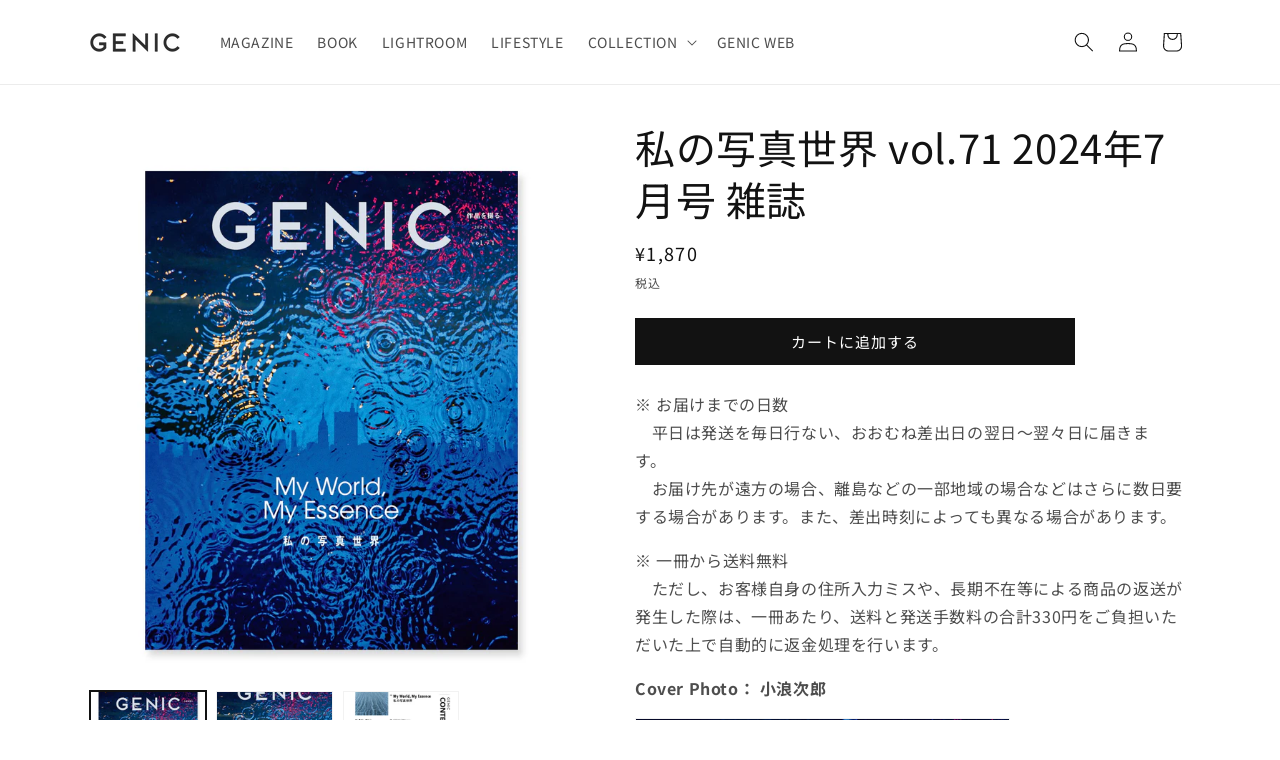

--- FILE ---
content_type: text/html; charset=utf-8
request_url: https://shop.genic-web.com/products/genic-vol71?utm_source=genic-web&utm_medium=banner&utm_campaign=vol71-release&utm_content=415059
body_size: 50897
content:
<!doctype html>
<html class="js" lang="ja">
  <head>
    <meta charset="utf-8">
    <meta http-equiv="X-UA-Compatible" content="IE=edge">
    <meta name="viewport" content="width=device-width,initial-scale=1">
    <meta name="theme-color" content="">
    <link rel="canonical" href="https://shop.genic-web.com/products/genic-vol71"><link rel="icon" type="image/png" href="//shop.genic-web.com/cdn/shop/files/favicon_cc3587dc-901d-4dde-b09e-3f0bce3d2227.png?crop=center&height=32&v=1698203932&width=32"><link rel="preconnect" href="https://fonts.shopifycdn.com" crossorigin><title>
      GENIC｜私の写真世界 vol.71 2024年7月号 雑誌
 &ndash; GENIC SHOP</title>

    
      <meta name="description" content="GENIC7月号の特集は「My World, My Essence 私の写真世界」。 写真は生き様が反映されるアート。何を感じ、何を受け取って生きてきたのか。写真に投影されるのは、自分自身です。自分らしさとはいったい何なのか？その回答が見つかる「作品」特集。私の写真世界へようこそ。 Cover Photo：小浪次郎">
    

    

<meta property="og:site_name" content="GENIC SHOP">
<meta property="og:url" content="https://shop.genic-web.com/products/genic-vol71">
<meta property="og:title" content="GENIC｜私の写真世界 vol.71 2024年7月号 雑誌">
<meta property="og:type" content="product">
<meta property="og:description" content="GENIC7月号の特集は「My World, My Essence 私の写真世界」。 写真は生き様が反映されるアート。何を感じ、何を受け取って生きてきたのか。写真に投影されるのは、自分自身です。自分らしさとはいったい何なのか？その回答が見つかる「作品」特集。私の写真世界へようこそ。 Cover Photo：小浪次郎"><meta property="og:image" content="http://shop.genic-web.com/cdn/shop/files/71.jpg?v=1755047584">
  <meta property="og:image:secure_url" content="https://shop.genic-web.com/cdn/shop/files/71.jpg?v=1755047584">
  <meta property="og:image:width" content="2000">
  <meta property="og:image:height" content="2561"><meta property="og:price:amount" content="1,870">
  <meta property="og:price:currency" content="JPY"><meta name="twitter:site" content="@https://x.com/genic_web"><meta name="twitter:card" content="summary_large_image">
<meta name="twitter:title" content="GENIC｜私の写真世界 vol.71 2024年7月号 雑誌">
<meta name="twitter:description" content="GENIC7月号の特集は「My World, My Essence 私の写真世界」。 写真は生き様が反映されるアート。何を感じ、何を受け取って生きてきたのか。写真に投影されるのは、自分自身です。自分らしさとはいったい何なのか？その回答が見つかる「作品」特集。私の写真世界へようこそ。 Cover Photo：小浪次郎">


    <script src="//shop.genic-web.com/cdn/shop/t/5/assets/constants.js?v=132983761750457495441744877938" defer="defer"></script>
    <script src="//shop.genic-web.com/cdn/shop/t/5/assets/pubsub.js?v=25310214064522200911744877940" defer="defer"></script>
    <script src="//shop.genic-web.com/cdn/shop/t/5/assets/global.js?v=184345515105158409801744877938" defer="defer"></script>
    <script src="//shop.genic-web.com/cdn/shop/t/5/assets/details-disclosure.js?v=13653116266235556501744877938" defer="defer"></script>
    <script src="//shop.genic-web.com/cdn/shop/t/5/assets/details-modal.js?v=25581673532751508451744877938" defer="defer"></script>
    <script src="//shop.genic-web.com/cdn/shop/t/5/assets/search-form.js?v=133129549252120666541744877940" defer="defer"></script><script src="//shop.genic-web.com/cdn/shop/t/5/assets/animations.js?v=88693664871331136111744877938" defer="defer"></script><script>window.performance && window.performance.mark && window.performance.mark('shopify.content_for_header.start');</script><meta name="facebook-domain-verification" content="y4cwldix0h0aiubkuhd2zvzkn60stp">
<meta name="google-site-verification" content="EX2Mc-OdK7e8C585pm-GDFQwcQ3lcCh9-pSSzSNw34E">
<meta id="shopify-digital-wallet" name="shopify-digital-wallet" content="/59148566719/digital_wallets/dialog">
<meta name="shopify-checkout-api-token" content="a9cca48bf48dd62a4453d88d86813b1d">
<link rel="alternate" hreflang="x-default" href="https://shop.genic-web.com/products/genic-vol71">
<link rel="alternate" hreflang="ja" href="https://shop.genic-web.com/products/genic-vol71">
<link rel="alternate" hreflang="en" href="https://shop.genic-web.com/en/products/genic-vol71">
<link rel="alternate" type="application/json+oembed" href="https://shop.genic-web.com/products/genic-vol71.oembed">
<script async="async" src="/checkouts/internal/preloads.js?locale=ja-JP"></script>
<link rel="preconnect" href="https://shop.app" crossorigin="anonymous">
<script async="async" src="https://shop.app/checkouts/internal/preloads.js?locale=ja-JP&shop_id=59148566719" crossorigin="anonymous"></script>
<script id="apple-pay-shop-capabilities" type="application/json">{"shopId":59148566719,"countryCode":"JP","currencyCode":"JPY","merchantCapabilities":["supports3DS"],"merchantId":"gid:\/\/shopify\/Shop\/59148566719","merchantName":"GENIC SHOP","requiredBillingContactFields":["postalAddress","email","phone"],"requiredShippingContactFields":["postalAddress","email","phone"],"shippingType":"shipping","supportedNetworks":["visa","masterCard","amex","jcb","discover"],"total":{"type":"pending","label":"GENIC SHOP","amount":"1.00"},"shopifyPaymentsEnabled":true,"supportsSubscriptions":true}</script>
<script id="shopify-features" type="application/json">{"accessToken":"a9cca48bf48dd62a4453d88d86813b1d","betas":["rich-media-storefront-analytics"],"domain":"shop.genic-web.com","predictiveSearch":false,"shopId":59148566719,"locale":"ja"}</script>
<script>var Shopify = Shopify || {};
Shopify.shop = "genic-mag.myshopify.com";
Shopify.locale = "ja";
Shopify.currency = {"active":"JPY","rate":"1.0"};
Shopify.country = "JP";
Shopify.theme = {"name":"Dawn 15.3.0","id":142246838463,"schema_name":"Dawn","schema_version":"15.3.0","theme_store_id":887,"role":"main"};
Shopify.theme.handle = "null";
Shopify.theme.style = {"id":null,"handle":null};
Shopify.cdnHost = "shop.genic-web.com/cdn";
Shopify.routes = Shopify.routes || {};
Shopify.routes.root = "/";</script>
<script type="module">!function(o){(o.Shopify=o.Shopify||{}).modules=!0}(window);</script>
<script>!function(o){function n(){var o=[];function n(){o.push(Array.prototype.slice.apply(arguments))}return n.q=o,n}var t=o.Shopify=o.Shopify||{};t.loadFeatures=n(),t.autoloadFeatures=n()}(window);</script>
<script>
  window.ShopifyPay = window.ShopifyPay || {};
  window.ShopifyPay.apiHost = "shop.app\/pay";
  window.ShopifyPay.redirectState = null;
</script>
<script id="shop-js-analytics" type="application/json">{"pageType":"product"}</script>
<script defer="defer" async type="module" src="//shop.genic-web.com/cdn/shopifycloud/shop-js/modules/v2/client.init-shop-cart-sync_Cun6Ba8E.ja.esm.js"></script>
<script defer="defer" async type="module" src="//shop.genic-web.com/cdn/shopifycloud/shop-js/modules/v2/chunk.common_DGWubyOB.esm.js"></script>
<script type="module">
  await import("//shop.genic-web.com/cdn/shopifycloud/shop-js/modules/v2/client.init-shop-cart-sync_Cun6Ba8E.ja.esm.js");
await import("//shop.genic-web.com/cdn/shopifycloud/shop-js/modules/v2/chunk.common_DGWubyOB.esm.js");

  window.Shopify.SignInWithShop?.initShopCartSync?.({"fedCMEnabled":true,"windoidEnabled":true});

</script>
<script>
  window.Shopify = window.Shopify || {};
  if (!window.Shopify.featureAssets) window.Shopify.featureAssets = {};
  window.Shopify.featureAssets['shop-js'] = {"shop-cart-sync":["modules/v2/client.shop-cart-sync_kpadWrR6.ja.esm.js","modules/v2/chunk.common_DGWubyOB.esm.js"],"init-fed-cm":["modules/v2/client.init-fed-cm_deEwcgdG.ja.esm.js","modules/v2/chunk.common_DGWubyOB.esm.js"],"shop-button":["modules/v2/client.shop-button_Bgl7Akkx.ja.esm.js","modules/v2/chunk.common_DGWubyOB.esm.js"],"shop-cash-offers":["modules/v2/client.shop-cash-offers_CGfJizyJ.ja.esm.js","modules/v2/chunk.common_DGWubyOB.esm.js","modules/v2/chunk.modal_Ba7vk6QP.esm.js"],"init-windoid":["modules/v2/client.init-windoid_DLaIoEuB.ja.esm.js","modules/v2/chunk.common_DGWubyOB.esm.js"],"shop-toast-manager":["modules/v2/client.shop-toast-manager_BZdAlEPY.ja.esm.js","modules/v2/chunk.common_DGWubyOB.esm.js"],"init-shop-email-lookup-coordinator":["modules/v2/client.init-shop-email-lookup-coordinator_BxGPdBrh.ja.esm.js","modules/v2/chunk.common_DGWubyOB.esm.js"],"init-shop-cart-sync":["modules/v2/client.init-shop-cart-sync_Cun6Ba8E.ja.esm.js","modules/v2/chunk.common_DGWubyOB.esm.js"],"avatar":["modules/v2/client.avatar_BTnouDA3.ja.esm.js"],"pay-button":["modules/v2/client.pay-button_iRJggQYg.ja.esm.js","modules/v2/chunk.common_DGWubyOB.esm.js"],"init-customer-accounts":["modules/v2/client.init-customer-accounts_BbQrQ-BF.ja.esm.js","modules/v2/client.shop-login-button_CXxZBmJa.ja.esm.js","modules/v2/chunk.common_DGWubyOB.esm.js","modules/v2/chunk.modal_Ba7vk6QP.esm.js"],"init-shop-for-new-customer-accounts":["modules/v2/client.init-shop-for-new-customer-accounts_48e-446J.ja.esm.js","modules/v2/client.shop-login-button_CXxZBmJa.ja.esm.js","modules/v2/chunk.common_DGWubyOB.esm.js","modules/v2/chunk.modal_Ba7vk6QP.esm.js"],"shop-login-button":["modules/v2/client.shop-login-button_CXxZBmJa.ja.esm.js","modules/v2/chunk.common_DGWubyOB.esm.js","modules/v2/chunk.modal_Ba7vk6QP.esm.js"],"init-customer-accounts-sign-up":["modules/v2/client.init-customer-accounts-sign-up_Bb65hYMR.ja.esm.js","modules/v2/client.shop-login-button_CXxZBmJa.ja.esm.js","modules/v2/chunk.common_DGWubyOB.esm.js","modules/v2/chunk.modal_Ba7vk6QP.esm.js"],"shop-follow-button":["modules/v2/client.shop-follow-button_BO2OQvUT.ja.esm.js","modules/v2/chunk.common_DGWubyOB.esm.js","modules/v2/chunk.modal_Ba7vk6QP.esm.js"],"checkout-modal":["modules/v2/client.checkout-modal__QRFVvMA.ja.esm.js","modules/v2/chunk.common_DGWubyOB.esm.js","modules/v2/chunk.modal_Ba7vk6QP.esm.js"],"lead-capture":["modules/v2/client.lead-capture_Be4qr8sG.ja.esm.js","modules/v2/chunk.common_DGWubyOB.esm.js","modules/v2/chunk.modal_Ba7vk6QP.esm.js"],"shop-login":["modules/v2/client.shop-login_BCaq99Td.ja.esm.js","modules/v2/chunk.common_DGWubyOB.esm.js","modules/v2/chunk.modal_Ba7vk6QP.esm.js"],"payment-terms":["modules/v2/client.payment-terms_C-1Cu6jg.ja.esm.js","modules/v2/chunk.common_DGWubyOB.esm.js","modules/v2/chunk.modal_Ba7vk6QP.esm.js"]};
</script>
<script>(function() {
  var isLoaded = false;
  function asyncLoad() {
    if (isLoaded) return;
    isLoaded = true;
    var urls = ["\/\/cdn.shopify.com\/proxy\/33d101e64072ab84d4e0cf1198458955d29c1c0735df08a26356d4bafc1bc5ec\/shippingmanagerprod.z11.web.core.windows.net\/genic-mag.myshopify.com_haiso_datetimespecific.js?v=20211005102349\u0026shop=genic-mag.myshopify.com\u0026sp-cache-control=cHVibGljLCBtYXgtYWdlPTkwMA","https:\/\/shy.elfsight.com\/p\/platform.js?shop=genic-mag.myshopify.com"];
    for (var i = 0; i < urls.length; i++) {
      var s = document.createElement('script');
      s.type = 'text/javascript';
      s.async = true;
      s.src = urls[i];
      var x = document.getElementsByTagName('script')[0];
      x.parentNode.insertBefore(s, x);
    }
  };
  if(window.attachEvent) {
    window.attachEvent('onload', asyncLoad);
  } else {
    window.addEventListener('load', asyncLoad, false);
  }
})();</script>
<script id="__st">var __st={"a":59148566719,"offset":32400,"reqid":"5c3b300a-8637-4664-a3c5-1489f1db8b0c-1768832426","pageurl":"shop.genic-web.com\/products\/genic-vol71?utm_source=genic-web\u0026utm_medium=banner\u0026utm_campaign=vol71-release\u0026utm_content=415059","u":"b56b6e9d5fe5","p":"product","rtyp":"product","rid":7851500830911};</script>
<script>window.ShopifyPaypalV4VisibilityTracking = true;</script>
<script id="captcha-bootstrap">!function(){'use strict';const t='contact',e='account',n='new_comment',o=[[t,t],['blogs',n],['comments',n],[t,'customer']],c=[[e,'customer_login'],[e,'guest_login'],[e,'recover_customer_password'],[e,'create_customer']],r=t=>t.map((([t,e])=>`form[action*='/${t}']:not([data-nocaptcha='true']) input[name='form_type'][value='${e}']`)).join(','),a=t=>()=>t?[...document.querySelectorAll(t)].map((t=>t.form)):[];function s(){const t=[...o],e=r(t);return a(e)}const i='password',u='form_key',d=['recaptcha-v3-token','g-recaptcha-response','h-captcha-response',i],f=()=>{try{return window.sessionStorage}catch{return}},m='__shopify_v',_=t=>t.elements[u];function p(t,e,n=!1){try{const o=window.sessionStorage,c=JSON.parse(o.getItem(e)),{data:r}=function(t){const{data:e,action:n}=t;return t[m]||n?{data:e,action:n}:{data:t,action:n}}(c);for(const[e,n]of Object.entries(r))t.elements[e]&&(t.elements[e].value=n);n&&o.removeItem(e)}catch(o){console.error('form repopulation failed',{error:o})}}const l='form_type',E='cptcha';function T(t){t.dataset[E]=!0}const w=window,h=w.document,L='Shopify',v='ce_forms',y='captcha';let A=!1;((t,e)=>{const n=(g='f06e6c50-85a8-45c8-87d0-21a2b65856fe',I='https://cdn.shopify.com/shopifycloud/storefront-forms-hcaptcha/ce_storefront_forms_captcha_hcaptcha.v1.5.2.iife.js',D={infoText:'hCaptchaによる保護',privacyText:'プライバシー',termsText:'利用規約'},(t,e,n)=>{const o=w[L][v],c=o.bindForm;if(c)return c(t,g,e,D).then(n);var r;o.q.push([[t,g,e,D],n]),r=I,A||(h.body.append(Object.assign(h.createElement('script'),{id:'captcha-provider',async:!0,src:r})),A=!0)});var g,I,D;w[L]=w[L]||{},w[L][v]=w[L][v]||{},w[L][v].q=[],w[L][y]=w[L][y]||{},w[L][y].protect=function(t,e){n(t,void 0,e),T(t)},Object.freeze(w[L][y]),function(t,e,n,w,h,L){const[v,y,A,g]=function(t,e,n){const i=e?o:[],u=t?c:[],d=[...i,...u],f=r(d),m=r(i),_=r(d.filter((([t,e])=>n.includes(e))));return[a(f),a(m),a(_),s()]}(w,h,L),I=t=>{const e=t.target;return e instanceof HTMLFormElement?e:e&&e.form},D=t=>v().includes(t);t.addEventListener('submit',(t=>{const e=I(t);if(!e)return;const n=D(e)&&!e.dataset.hcaptchaBound&&!e.dataset.recaptchaBound,o=_(e),c=g().includes(e)&&(!o||!o.value);(n||c)&&t.preventDefault(),c&&!n&&(function(t){try{if(!f())return;!function(t){const e=f();if(!e)return;const n=_(t);if(!n)return;const o=n.value;o&&e.removeItem(o)}(t);const e=Array.from(Array(32),(()=>Math.random().toString(36)[2])).join('');!function(t,e){_(t)||t.append(Object.assign(document.createElement('input'),{type:'hidden',name:u})),t.elements[u].value=e}(t,e),function(t,e){const n=f();if(!n)return;const o=[...t.querySelectorAll(`input[type='${i}']`)].map((({name:t})=>t)),c=[...d,...o],r={};for(const[a,s]of new FormData(t).entries())c.includes(a)||(r[a]=s);n.setItem(e,JSON.stringify({[m]:1,action:t.action,data:r}))}(t,e)}catch(e){console.error('failed to persist form',e)}}(e),e.submit())}));const S=(t,e)=>{t&&!t.dataset[E]&&(n(t,e.some((e=>e===t))),T(t))};for(const o of['focusin','change'])t.addEventListener(o,(t=>{const e=I(t);D(e)&&S(e,y())}));const B=e.get('form_key'),M=e.get(l),P=B&&M;t.addEventListener('DOMContentLoaded',(()=>{const t=y();if(P)for(const e of t)e.elements[l].value===M&&p(e,B);[...new Set([...A(),...v().filter((t=>'true'===t.dataset.shopifyCaptcha))])].forEach((e=>S(e,t)))}))}(h,new URLSearchParams(w.location.search),n,t,e,['guest_login'])})(!0,!0)}();</script>
<script integrity="sha256-4kQ18oKyAcykRKYeNunJcIwy7WH5gtpwJnB7kiuLZ1E=" data-source-attribution="shopify.loadfeatures" defer="defer" src="//shop.genic-web.com/cdn/shopifycloud/storefront/assets/storefront/load_feature-a0a9edcb.js" crossorigin="anonymous"></script>
<script crossorigin="anonymous" defer="defer" src="//shop.genic-web.com/cdn/shopifycloud/storefront/assets/shopify_pay/storefront-65b4c6d7.js?v=20250812"></script>
<script data-source-attribution="shopify.dynamic_checkout.dynamic.init">var Shopify=Shopify||{};Shopify.PaymentButton=Shopify.PaymentButton||{isStorefrontPortableWallets:!0,init:function(){window.Shopify.PaymentButton.init=function(){};var t=document.createElement("script");t.src="https://shop.genic-web.com/cdn/shopifycloud/portable-wallets/latest/portable-wallets.ja.js",t.type="module",document.head.appendChild(t)}};
</script>
<script data-source-attribution="shopify.dynamic_checkout.buyer_consent">
  function portableWalletsHideBuyerConsent(e){var t=document.getElementById("shopify-buyer-consent"),n=document.getElementById("shopify-subscription-policy-button");t&&n&&(t.classList.add("hidden"),t.setAttribute("aria-hidden","true"),n.removeEventListener("click",e))}function portableWalletsShowBuyerConsent(e){var t=document.getElementById("shopify-buyer-consent"),n=document.getElementById("shopify-subscription-policy-button");t&&n&&(t.classList.remove("hidden"),t.removeAttribute("aria-hidden"),n.addEventListener("click",e))}window.Shopify?.PaymentButton&&(window.Shopify.PaymentButton.hideBuyerConsent=portableWalletsHideBuyerConsent,window.Shopify.PaymentButton.showBuyerConsent=portableWalletsShowBuyerConsent);
</script>
<script data-source-attribution="shopify.dynamic_checkout.cart.bootstrap">document.addEventListener("DOMContentLoaded",(function(){function t(){return document.querySelector("shopify-accelerated-checkout-cart, shopify-accelerated-checkout")}if(t())Shopify.PaymentButton.init();else{new MutationObserver((function(e,n){t()&&(Shopify.PaymentButton.init(),n.disconnect())})).observe(document.body,{childList:!0,subtree:!0})}}));
</script>
<link id="shopify-accelerated-checkout-styles" rel="stylesheet" media="screen" href="https://shop.genic-web.com/cdn/shopifycloud/portable-wallets/latest/accelerated-checkout-backwards-compat.css" crossorigin="anonymous">
<style id="shopify-accelerated-checkout-cart">
        #shopify-buyer-consent {
  margin-top: 1em;
  display: inline-block;
  width: 100%;
}

#shopify-buyer-consent.hidden {
  display: none;
}

#shopify-subscription-policy-button {
  background: none;
  border: none;
  padding: 0;
  text-decoration: underline;
  font-size: inherit;
  cursor: pointer;
}

#shopify-subscription-policy-button::before {
  box-shadow: none;
}

      </style>
<script id="sections-script" data-sections="header" defer="defer" src="//shop.genic-web.com/cdn/shop/t/5/compiled_assets/scripts.js?v=2775"></script>
<script>window.performance && window.performance.mark && window.performance.mark('shopify.content_for_header.end');</script>


    <style data-shopify>
      @font-face {
  font-family: "Noto Sans Japanese";
  font-weight: 400;
  font-style: normal;
  font-display: swap;
  src: url("//shop.genic-web.com/cdn/fonts/noto_sans_japanese/notosansjapanese_n4.74a6927b879b930fdec4ab8bb6917103ae8bbca9.woff2") format("woff2"),
       url("//shop.genic-web.com/cdn/fonts/noto_sans_japanese/notosansjapanese_n4.15630f5c60bcf9ed7de2df9484ab75ddd007c8e2.woff") format("woff");
}

      @font-face {
  font-family: "Noto Sans Japanese";
  font-weight: 700;
  font-style: normal;
  font-display: swap;
  src: url("//shop.genic-web.com/cdn/fonts/noto_sans_japanese/notosansjapanese_n7.1abda075dc6bf08053b865d23e5712ef6cfa899b.woff2") format("woff2"),
       url("//shop.genic-web.com/cdn/fonts/noto_sans_japanese/notosansjapanese_n7.aa2be2df2112f4742b97ac4fa9dca5bb760e3ab4.woff") format("woff");
}

      
      
      @font-face {
  font-family: "Noto Sans Japanese";
  font-weight: 400;
  font-style: normal;
  font-display: swap;
  src: url("//shop.genic-web.com/cdn/fonts/noto_sans_japanese/notosansjapanese_n4.74a6927b879b930fdec4ab8bb6917103ae8bbca9.woff2") format("woff2"),
       url("//shop.genic-web.com/cdn/fonts/noto_sans_japanese/notosansjapanese_n4.15630f5c60bcf9ed7de2df9484ab75ddd007c8e2.woff") format("woff");
}


      
        :root,
        .color-scheme-1 {
          --color-background: 255,255,255;
        
          --gradient-background: #ffffff;
        

        

        --color-foreground: 18,18,18;
        --color-background-contrast: 191,191,191;
        --color-shadow: 18,18,18;
        --color-button: 18,18,18;
        --color-button-text: 255,255,255;
        --color-secondary-button: 255,255,255;
        --color-secondary-button-text: 18,18,18;
        --color-link: 18,18,18;
        --color-badge-foreground: 18,18,18;
        --color-badge-background: 255,255,255;
        --color-badge-border: 18,18,18;
        --payment-terms-background-color: rgb(255 255 255);
      }
      
        
        .color-scheme-2 {
          --color-background: 243,243,243;
        
          --gradient-background: #f3f3f3;
        

        

        --color-foreground: 18,18,18;
        --color-background-contrast: 179,179,179;
        --color-shadow: 18,18,18;
        --color-button: 18,18,18;
        --color-button-text: 243,243,243;
        --color-secondary-button: 243,243,243;
        --color-secondary-button-text: 18,18,18;
        --color-link: 18,18,18;
        --color-badge-foreground: 18,18,18;
        --color-badge-background: 243,243,243;
        --color-badge-border: 18,18,18;
        --payment-terms-background-color: rgb(243 243 243);
      }
      
        
        .color-scheme-3 {
          --color-background: 36,40,51;
        
          --gradient-background: #242833;
        

        

        --color-foreground: 255,255,255;
        --color-background-contrast: 47,52,66;
        --color-shadow: 18,18,18;
        --color-button: 255,255,255;
        --color-button-text: 0,0,0;
        --color-secondary-button: 36,40,51;
        --color-secondary-button-text: 255,255,255;
        --color-link: 255,255,255;
        --color-badge-foreground: 255,255,255;
        --color-badge-background: 36,40,51;
        --color-badge-border: 255,255,255;
        --payment-terms-background-color: rgb(36 40 51);
      }
      
        
        .color-scheme-4 {
          --color-background: 18,18,18;
        
          --gradient-background: #121212;
        

        

        --color-foreground: 255,255,255;
        --color-background-contrast: 146,146,146;
        --color-shadow: 18,18,18;
        --color-button: 255,255,255;
        --color-button-text: 18,18,18;
        --color-secondary-button: 18,18,18;
        --color-secondary-button-text: 255,255,255;
        --color-link: 255,255,255;
        --color-badge-foreground: 255,255,255;
        --color-badge-background: 18,18,18;
        --color-badge-border: 255,255,255;
        --payment-terms-background-color: rgb(18 18 18);
      }
      
        
        .color-scheme-5 {
          --color-background: 51,79,180;
        
          --gradient-background: #334fb4;
        

        

        --color-foreground: 255,255,255;
        --color-background-contrast: 23,35,81;
        --color-shadow: 18,18,18;
        --color-button: 255,255,255;
        --color-button-text: 51,79,180;
        --color-secondary-button: 51,79,180;
        --color-secondary-button-text: 255,255,255;
        --color-link: 255,255,255;
        --color-badge-foreground: 255,255,255;
        --color-badge-background: 51,79,180;
        --color-badge-border: 255,255,255;
        --payment-terms-background-color: rgb(51 79 180);
      }
      
        
        .color-scheme-50476011-50db-46fd-a21e-b1431d6839b8 {
          --color-background: 247,213,213;
        
          --gradient-background: #f7d5d5;
        

        

        --color-foreground: 18,18,18;
        --color-background-contrast: 227,106,106;
        --color-shadow: 18,18,18;
        --color-button: 18,18,18;
        --color-button-text: 255,255,255;
        --color-secondary-button: 247,213,213;
        --color-secondary-button-text: 18,18,18;
        --color-link: 18,18,18;
        --color-badge-foreground: 18,18,18;
        --color-badge-background: 247,213,213;
        --color-badge-border: 18,18,18;
        --payment-terms-background-color: rgb(247 213 213);
      }
      

      body, .color-scheme-1, .color-scheme-2, .color-scheme-3, .color-scheme-4, .color-scheme-5, .color-scheme-50476011-50db-46fd-a21e-b1431d6839b8 {
        color: rgba(var(--color-foreground), 0.75);
        background-color: rgb(var(--color-background));
      }

      :root {
        --font-body-family: "Noto Sans Japanese", sans-serif;
        --font-body-style: normal;
        --font-body-weight: 400;
        --font-body-weight-bold: 700;

        --font-heading-family: "Noto Sans Japanese", sans-serif;
        --font-heading-style: normal;
        --font-heading-weight: 400;

        --font-body-scale: 1.0;
        --font-heading-scale: 1.0;

        --media-padding: px;
        --media-border-opacity: 0.05;
        --media-border-width: 1px;
        --media-radius: 0px;
        --media-shadow-opacity: 0.0;
        --media-shadow-horizontal-offset: 0px;
        --media-shadow-vertical-offset: 4px;
        --media-shadow-blur-radius: 5px;
        --media-shadow-visible: 0;

        --page-width: 120rem;
        --page-width-margin: 0rem;

        --product-card-image-padding: 0.0rem;
        --product-card-corner-radius: 0.0rem;
        --product-card-text-alignment: left;
        --product-card-border-width: 0.0rem;
        --product-card-border-opacity: 0.1;
        --product-card-shadow-opacity: 0.0;
        --product-card-shadow-visible: 0;
        --product-card-shadow-horizontal-offset: 0.0rem;
        --product-card-shadow-vertical-offset: 0.4rem;
        --product-card-shadow-blur-radius: 0.5rem;

        --collection-card-image-padding: 0.0rem;
        --collection-card-corner-radius: 0.0rem;
        --collection-card-text-alignment: left;
        --collection-card-border-width: 0.0rem;
        --collection-card-border-opacity: 0.1;
        --collection-card-shadow-opacity: 0.0;
        --collection-card-shadow-visible: 0;
        --collection-card-shadow-horizontal-offset: 0.0rem;
        --collection-card-shadow-vertical-offset: 0.4rem;
        --collection-card-shadow-blur-radius: 0.5rem;

        --blog-card-image-padding: 0.0rem;
        --blog-card-corner-radius: 0.0rem;
        --blog-card-text-alignment: left;
        --blog-card-border-width: 0.0rem;
        --blog-card-border-opacity: 0.1;
        --blog-card-shadow-opacity: 0.0;
        --blog-card-shadow-visible: 0;
        --blog-card-shadow-horizontal-offset: 0.0rem;
        --blog-card-shadow-vertical-offset: 0.4rem;
        --blog-card-shadow-blur-radius: 0.5rem;

        --badge-corner-radius: 4.0rem;

        --popup-border-width: 1px;
        --popup-border-opacity: 0.1;
        --popup-corner-radius: 0px;
        --popup-shadow-opacity: 0.05;
        --popup-shadow-horizontal-offset: 0px;
        --popup-shadow-vertical-offset: 4px;
        --popup-shadow-blur-radius: 5px;

        --drawer-border-width: 1px;
        --drawer-border-opacity: 0.1;
        --drawer-shadow-opacity: 0.0;
        --drawer-shadow-horizontal-offset: 0px;
        --drawer-shadow-vertical-offset: 4px;
        --drawer-shadow-blur-radius: 5px;

        --spacing-sections-desktop: 0px;
        --spacing-sections-mobile: 0px;

        --grid-desktop-vertical-spacing: 16px;
        --grid-desktop-horizontal-spacing: 24px;
        --grid-mobile-vertical-spacing: 8px;
        --grid-mobile-horizontal-spacing: 12px;

        --text-boxes-border-opacity: 0.1;
        --text-boxes-border-width: 0px;
        --text-boxes-radius: 0px;
        --text-boxes-shadow-opacity: 0.0;
        --text-boxes-shadow-visible: 0;
        --text-boxes-shadow-horizontal-offset: 0px;
        --text-boxes-shadow-vertical-offset: 4px;
        --text-boxes-shadow-blur-radius: 5px;

        --buttons-radius: 0px;
        --buttons-radius-outset: 0px;
        --buttons-border-width: 1px;
        --buttons-border-opacity: 1.0;
        --buttons-shadow-opacity: 0.0;
        --buttons-shadow-visible: 0;
        --buttons-shadow-horizontal-offset: 0px;
        --buttons-shadow-vertical-offset: 4px;
        --buttons-shadow-blur-radius: 5px;
        --buttons-border-offset: 0px;

        --inputs-radius: 0px;
        --inputs-border-width: 1px;
        --inputs-border-opacity: 0.55;
        --inputs-shadow-opacity: 0.0;
        --inputs-shadow-horizontal-offset: 0px;
        --inputs-margin-offset: 0px;
        --inputs-shadow-vertical-offset: 4px;
        --inputs-shadow-blur-radius: 5px;
        --inputs-radius-outset: 0px;

        --variant-pills-radius: 40px;
        --variant-pills-border-width: 1px;
        --variant-pills-border-opacity: 0.55;
        --variant-pills-shadow-opacity: 0.0;
        --variant-pills-shadow-horizontal-offset: 0px;
        --variant-pills-shadow-vertical-offset: 4px;
        --variant-pills-shadow-blur-radius: 5px;
      }

      *,
      *::before,
      *::after {
        box-sizing: inherit;
      }

      html {
        box-sizing: border-box;
        font-size: calc(var(--font-body-scale) * 62.5%);
        height: 100%;
      }

      body {
        display: grid;
        grid-template-rows: auto auto 1fr auto;
        grid-template-columns: 100%;
        min-height: 100%;
        margin: 0;
        font-size: 1.5rem;
        letter-spacing: 0.06rem;
        line-height: calc(1 + 0.8 / var(--font-body-scale));
        font-family: var(--font-body-family);
        font-style: var(--font-body-style);
        font-weight: var(--font-body-weight);
      }

      @media screen and (min-width: 750px) {
        body {
          font-size: 1.6rem;
        }
      }
    </style>

    <link href="//shop.genic-web.com/cdn/shop/t/5/assets/base.css?v=159841507637079171801744877938" rel="stylesheet" type="text/css" media="all" />
    <link rel="stylesheet" href="//shop.genic-web.com/cdn/shop/t/5/assets/component-cart-items.css?v=123238115697927560811744877938" media="print" onload="this.media='all'">
      <link rel="preload" as="font" href="//shop.genic-web.com/cdn/fonts/noto_sans_japanese/notosansjapanese_n4.74a6927b879b930fdec4ab8bb6917103ae8bbca9.woff2" type="font/woff2" crossorigin>
      

      <link rel="preload" as="font" href="//shop.genic-web.com/cdn/fonts/noto_sans_japanese/notosansjapanese_n4.74a6927b879b930fdec4ab8bb6917103ae8bbca9.woff2" type="font/woff2" crossorigin>
      
<link href="//shop.genic-web.com/cdn/shop/t/5/assets/component-localization-form.css?v=170315343355214948141744877938" rel="stylesheet" type="text/css" media="all" />
      <script src="//shop.genic-web.com/cdn/shop/t/5/assets/localization-form.js?v=144176611646395275351744877939" defer="defer"></script><link
        rel="stylesheet"
        href="//shop.genic-web.com/cdn/shop/t/5/assets/component-predictive-search.css?v=118923337488134913561744877938"
        media="print"
        onload="this.media='all'"
      ><script>
      if (Shopify.designMode) {
        document.documentElement.classList.add('shopify-design-mode');
      }
    </script>
  <!-- BEGIN app block: shopify://apps/order-limits/blocks/ruffruff-order-limits/56fb9d8f-3621-4732-8425-5c64262bef41 --><!-- BEGIN app snippet: access-restriction --><!-- END app snippet --><!-- BEGIN app snippet: settings-json -->
<style data-shopify>
  .ruffruff-order-limits__product-messages {
    background-color: #FFFFFF !important;
    border: 1px solid #121212 !important;
    color: #121212 !important;
  }
</style>

<!-- cached at 1768832426 -->
<script id='ruffruff-order-limits-settings-json' type='application/json'>{"alertMessageModalEnabled": true,"productMessagePosition": "above"}</script>
<!-- END app snippet --><!-- BEGIN app snippet: product-quantity-rules-json -->
<!-- cached at 1768832426 -->
<script id='ruffruff-order-limits-product-quantity-rules-json' type='application/json'>[{"collectionIds": [],"eligibleItems": "collections","id": "106161504447","increment": 1,"max": 1,"min": 1,"productIds": [],"productMessage": "","productTags": [],"productVariantIds": []}]</script>
<!-- END app snippet --><!-- BEGIN app snippet: price-rules-json -->
<!-- cached at 1768832426 -->
<script id='ruffruff-order-limits-price-rules-json' type='application/json'>[]</script>
<!-- END app snippet --><!-- BEGIN app snippet: bundle-rules-json -->
<!-- cached at 1768832426 -->
<script id='ruffruff-order-limits-bundle-rules-json' type='application/json'>[{"collectionIds": [],"eligibleItems": "products","id": "106161668287","productIds": [],"productMessage": "","productTags": [],"productVariantIds": []},{"collectionIds": [],"eligibleItems": "collections","id": "110779465919","productIds": [],"productMessage": "","productTags": [],"productVariantIds": []},{"collectionIds": [],"eligibleItems": "collections","id": "106161569983","productIds": [],"productMessage": "","productTags": [],"productVariantIds": []}]</script>
<!-- END app snippet --><!-- BEGIN app snippet: customer-rules-json -->
<!-- cached at 1768832426 -->
<script id='ruffruff-order-limits-customer-rules-json' type='application/json'>[{"collectionIds": [],"eligibleItems": "products","id": "138273030335","productIds": [],"productMessage": "","productTags": [],"productVariantIds": []}]</script>
<!-- END app snippet --><!-- BEGIN app snippet: weight-rules-json -->
<!-- cached at 1768832426 -->
<script id='ruffruff-order-limits-weight-rules-json' type='application/json'>[]</script>
<!-- END app snippet --><!-- BEGIN app snippet: product-json -->
<!-- cached at 1768832426 -->
<script id='ruffruff-order-limits-product-json' type='application/json'>{"collectionIds": ["276150452415", "359270940863", "361303474367", "361303146687"],"defaultVariantId": "43371485003967","handle": "genic-vol71","hasOnlyDefaultVariant": true,"id": "7851500830911","tags": ["鎌田風花", "雑誌GENIC"],"variants": [{"id":"43371485003967","weight":0.0,"weightInUnit":0.0,"weightUnit":"kg"}]}</script>
<!-- END app snippet --><!-- BEGIN app snippet: vite-tag -->


<!-- END app snippet --><!-- BEGIN app snippet: vite-tag -->


  <script src="https://cdn.shopify.com/extensions/019b8c68-ec78-76f0-9e5c-f5b4cfe2d714/ruffruff-order-limits-133/assets/entry-C7CLRJ12.js" type="module" crossorigin="anonymous"></script>
  <link rel="modulepreload" href="https://cdn.shopify.com/extensions/019b8c68-ec78-76f0-9e5c-f5b4cfe2d714/ruffruff-order-limits-133/assets/getShopifyRootUrl-BAFHm-cu.js" crossorigin="anonymous">
  <link rel="modulepreload" href="https://cdn.shopify.com/extensions/019b8c68-ec78-76f0-9e5c-f5b4cfe2d714/ruffruff-order-limits-133/assets/constants-Zwc9dJOo.js" crossorigin="anonymous">
  <link href="//cdn.shopify.com/extensions/019b8c68-ec78-76f0-9e5c-f5b4cfe2d714/ruffruff-order-limits-133/assets/entry-eUVkEetz.css" rel="stylesheet" type="text/css" media="all" />

<!-- END app snippet -->
<!-- END app block --><!-- BEGIN app block: shopify://apps/powerful-form-builder/blocks/app-embed/e4bcb1eb-35b2-42e6-bc37-bfe0e1542c9d --><script type="text/javascript" hs-ignore data-cookieconsent="ignore">
  var Globo = Globo || {};
  var globoFormbuilderRecaptchaInit = function(){};
  var globoFormbuilderHcaptchaInit = function(){};
  window.Globo.FormBuilder = window.Globo.FormBuilder || {};
  window.Globo.FormBuilder.shop = {"configuration":{"money_format":"¥{{amount_no_decimals}}"},"pricing":{"features":{"bulkOrderForm":false,"cartForm":false,"fileUpload":2,"removeCopyright":false,"restrictedEmailDomains":false,"metrics":false}},"settings":{"copyright":"Powered by <a href=\"https://globosoftware.net\" target=\"_blank\">Globo</a> <a href=\"https://apps.shopify.com/form-builder-contact-form\" target=\"_blank\">Contact Form</a>","hideWaterMark":false,"reCaptcha":{"recaptchaType":"v2","siteKey":false,"languageCode":"en"},"hCaptcha":{"siteKey":false},"scrollTop":false,"customCssCode":"","customCssEnabled":false,"additionalColumns":[]},"encryption_form_id":1,"url":"https://app.powerfulform.com/","CDN_URL":"https://dxo9oalx9qc1s.cloudfront.net","app_id":"1783207"};

  if(window.Globo.FormBuilder.shop.settings.customCssEnabled && window.Globo.FormBuilder.shop.settings.customCssCode){
    const customStyle = document.createElement('style');
    customStyle.type = 'text/css';
    customStyle.innerHTML = window.Globo.FormBuilder.shop.settings.customCssCode;
    document.head.appendChild(customStyle);
  }

  window.Globo.FormBuilder.forms = [];
    
      
      
      
      window.Globo.FormBuilder.forms[4639] = {"4639":{"elements":[{"id":"group-1","type":"group","label":"Page 1","description":"","elements":[{"id":"text","type":"text","label":"名前","placeholder":"","description":"","limitCharacters":false,"characters":100,"hideLabel":false,"keepPositionLabel":false,"required":true,"ifHideLabel":false,"inputIcon":"","columnWidth":50},{"id":"email","type":"email","label":"Eメール","placeholder":"","description":"","limitCharacters":false,"characters":100,"hideLabel":false,"keepPositionLabel":false,"required":true,"ifHideLabel":false,"inputIcon":"","columnWidth":50},{"id":"textarea","type":"textarea","label":"メッセージ","placeholder":"","description":"","limitCharacters":false,"characters":100,"hideLabel":false,"keepPositionLabel":false,"required":true,"ifHideLabel":false,"columnWidth":100},{"id":"file","type":"file","label":"画像を選択","button-text":"Choose file","placeholder":"","allowed-multiple":false,"allowed-extensions":["jpg","jpeg","png"],"description":"アップロードできる画像の容量は2MB以下です。また、拡張子は「jpg, jpeg, png」のいずれかのみです。","uploadPending":"File is uploading. Please wait a second...","uploadSuccess":"File uploaded successfully","hideLabel":false,"keepPositionLabel":false,"required":false,"ifHideLabel":false,"inputIcon":"","columnWidth":100}]}],"errorMessage":{"required":"必須項目が空です","invalid":"Invalid","invalidName":"Invalid name","invalidEmail":"無効なEメールアドレスです","invalidURL":"Invalid URL","invalidPhone":"Invalid phone","invalidNumber":"Invalid number","invalidPassword":"Invalid password","confirmPasswordNotMatch":"Confirmed password doesn't match","customerAlreadyExists":"Customer already exists","fileSizeLimit":"ファイルサイズの上限を超えました","fileNotAllowed":"許可されていないファイル拡張子です","requiredCaptcha":"Please, enter the captcha","requiredProducts":"Please select product","limitQuantity":"The number of products left in stock has been exceeded","shopifyInvalidPhone":"phone - Enter a valid phone number to use this delivery method","shopifyPhoneHasAlready":"phone - Phone has already been taken","shopifyInvalidProvice":"addresses.province - is not valid","otherError":"Something went wrong, please try again"},"appearance":{"layout":"default","width":"900","style":"flat","mainColor":"rgba(17,17,17,1)","headingColor":"rgba(77,10,10,1)","labelColor":"rgba(0,0,0,1)","descriptionColor":"rgba(8,8,8,1)","optionColor":"rgba(176,50,50,1)","paragraphColor":"rgba(194,53,53,1)","paragraphBackground":"#fff","background":"none","backgroundColor":"#FFF","backgroundImage":"","backgroundImageAlignment":"middle","floatingIcon":"\u003csvg aria-hidden=\"true\" focusable=\"false\" data-prefix=\"far\" data-icon=\"envelope\" class=\"svg-inline--fa fa-envelope fa-w-16\" role=\"img\" xmlns=\"http:\/\/www.w3.org\/2000\/svg\" viewBox=\"0 0 512 512\"\u003e\u003cpath fill=\"currentColor\" d=\"M464 64H48C21.49 64 0 85.49 0 112v288c0 26.51 21.49 48 48 48h416c26.51 0 48-21.49 48-48V112c0-26.51-21.49-48-48-48zm0 48v40.805c-22.422 18.259-58.168 46.651-134.587 106.49-16.841 13.247-50.201 45.072-73.413 44.701-23.208.375-56.579-31.459-73.413-44.701C106.18 199.465 70.425 171.067 48 152.805V112h416zM48 400V214.398c22.914 18.251 55.409 43.862 104.938 82.646 21.857 17.205 60.134 55.186 103.062 54.955 42.717.231 80.509-37.199 103.053-54.947 49.528-38.783 82.032-64.401 104.947-82.653V400H48z\"\u003e\u003c\/path\u003e\u003c\/svg\u003e","floatingText":"","displayOnAllPage":false,"position":"bottom right","formType":"normalForm","newTemplate":true,"colorScheme":{"solidButton":{"red":17,"green":17,"blue":17,"alpha":1},"solidButtonLabel":{"red":255,"green":255,"blue":255},"text":{"red":0,"green":0,"blue":0,"alpha":1},"outlineButton":{"red":17,"green":17,"blue":17,"alpha":1},"background":null}},"afterSubmit":{"action":"clearForm","message":"\u003cp\u003eお問い合わせをいただき、ありがとうございます。内容を確認後、2営業日以内を目処にご返信させて頂きます。\u003c\/p\u003e","redirectUrl":"","enableGa":true,"gaEventCategory":"Form Builder by Globo","gaEventAction":"Submit","gaEventLabel":"Contact us form","enableFpx":false,"fpxTrackerName":""},"accountPage":{"showAccountDetail":false,"registrationPage":false,"editAccountPage":false,"header":"Header","active":false,"title":"Account details","headerDescription":"Fill out the form to change account information","afterUpdate":"Message after update","message":"\u003ch5\u003eAccount edited successfully!\u003c\/h5\u003e","footer":"Footer","updateText":"Update","footerDescription":""},"footer":{"description":"","previousText":"Previous","nextText":"Next","submitText":"送信","resetButton":false,"resetButtonText":"Reset","submitFullWidth":false,"submitAlignment":"left"},"header":{"active":false,"title":"","description":"\u003cp\u003eLeave your message and we'll get back to you shortly.\u003c\/p\u003e"},"isStepByStepForm":true,"publish":{"requiredLogin":false,"requiredLoginMessage":"Please \u003ca href='\/account\/login' title='login'\u003elogin\u003c\/a\u003e to continue","publishType":"embedCode","embedCode":"\u003cdiv class=\"globo-formbuilder\" data-id=\"NDYzOQ==\"\u003e\u003c\/div\u003e","shortCode":"{formbuilder:NDYzOQ==}","popup":"\u003cbutton class=\"globo-formbuilder-open\" data-id=\"NDYzOQ==\"\u003eOpen form\u003c\/button\u003e","lightbox":"\u003cdiv class=\"globo-form-publish-modal lightbox hidden\" data-id=\"NDYzOQ==\"\u003e\u003cdiv class=\"globo-form-modal-content\"\u003e\u003cdiv class=\"globo-formbuilder\" data-id=\"NDYzOQ==\"\u003e\u003c\/div\u003e\u003c\/div\u003e\u003c\/div\u003e","enableAddShortCode":false,"selectPage":"84134494405","selectPositionOnPage":"bottom","selectTime":"forever","setCookie":"1","setCookieHours":"1","setCookieWeeks":"1"},"reCaptcha":{"enable":false,"note":"Please make sure that you have set Google reCaptcha v2 Site key and Secret key in \u003ca href=\"\/admin\/settings\"\u003eSettings\u003c\/a\u003e"},"html":"\n\u003cdiv class=\"globo-form default-form globo-form-id-4639 \" data-locale=\"ja\" \u003e\n\n\u003cstyle\u003e\n\n\n    :root .globo-form-app[data-id=\"4639\"]{\n        \n        --gfb-color-solidButton: 17,17,17;\n        --gfb-color-solidButtonColor: rgb(var(--gfb-color-solidButton));\n        --gfb-color-solidButtonLabel: 255,255,255;\n        --gfb-color-solidButtonLabelColor: rgb(var(--gfb-color-solidButtonLabel));\n        --gfb-color-text: 0,0,0;\n        --gfb-color-textColor: rgb(var(--gfb-color-text));\n        --gfb-color-outlineButton: 17,17,17;\n        --gfb-color-outlineButtonColor: rgb(var(--gfb-color-outlineButton));\n        --gfb-color-background: ,,;\n        --gfb-color-backgroundColor: rgb(var(--gfb-color-background));\n        \n        --gfb-main-color: rgba(17,17,17,1);\n        --gfb-primary-color: var(--gfb-color-solidButtonColor, var(--gfb-main-color));\n        --gfb-primary-text-color: var(--gfb-color-solidButtonLabelColor, #FFF);\n        --gfb-form-width: 900px;\n        --gfb-font-family: inherit;\n        --gfb-font-style: inherit;\n        --gfb--image: 40%;\n        --gfb-image-ratio-draft: var(--gfb--image);\n        --gfb-image-ratio: var(--gfb-image-ratio-draft);\n        \n        --gfb-bg-temp-color: #FFF;\n        --gfb-bg-position: middle;\n        \n        --gfb-bg-color: var(--gfb-color-backgroundColor, var(--gfb-bg-temp-color));\n        \n    }\n    \n.globo-form-id-4639 .globo-form-app{\n    max-width: 900px;\n    width: -webkit-fill-available;\n    \n    background-color: unset;\n    \n    \n}\n\n.globo-form-id-4639 .globo-form-app .globo-heading{\n    color: var(--gfb-color-textColor, rgba(77,10,10,1))\n}\n\n\n\n.globo-form-id-4639 .globo-form-app .globo-description,\n.globo-form-id-4639 .globo-form-app .header .globo-description{\n    --gfb-color-description: rgba(var(--gfb-color-text), 0.8);\n    color: var(--gfb-color-description, rgba(8,8,8,1));\n}\n.globo-form-id-4639 .globo-form-app .globo-label,\n.globo-form-id-4639 .globo-form-app .globo-form-control label.globo-label,\n.globo-form-id-4639 .globo-form-app .globo-form-control label.globo-label span.label-content{\n    color: var(--gfb-color-textColor, rgba(0,0,0,1));\n    text-align: left;\n}\n.globo-form-id-4639 .globo-form-app .globo-label.globo-position-label{\n    height: 20px !important;\n}\n.globo-form-id-4639 .globo-form-app .globo-form-control .help-text.globo-description,\n.globo-form-id-4639 .globo-form-app .globo-form-control span.globo-description{\n    --gfb-color-description: rgba(var(--gfb-color-text), 0.8);\n    color: var(--gfb-color-description, rgba(8,8,8,1));\n}\n.globo-form-id-4639 .globo-form-app .globo-form-control .checkbox-wrapper .globo-option,\n.globo-form-id-4639 .globo-form-app .globo-form-control .radio-wrapper .globo-option\n{\n    color: var(--gfb-color-textColor, rgba(0,0,0,1));\n}\n.globo-form-id-4639 .globo-form-app .footer,\n.globo-form-id-4639 .globo-form-app .gfb__footer{\n    text-align:left;\n}\n.globo-form-id-4639 .globo-form-app .footer button,\n.globo-form-id-4639 .globo-form-app .gfb__footer button{\n    border:1px solid var(--gfb-primary-color);\n    \n}\n.globo-form-id-4639 .globo-form-app .footer button.submit,\n.globo-form-id-4639 .globo-form-app .gfb__footer button.submit\n.globo-form-id-4639 .globo-form-app .footer button.checkout,\n.globo-form-id-4639 .globo-form-app .gfb__footer button.checkout,\n.globo-form-id-4639 .globo-form-app .footer button.action.loading .spinner,\n.globo-form-id-4639 .globo-form-app .gfb__footer button.action.loading .spinner{\n    background-color: var(--gfb-primary-color);\n    color : #ffffff;\n}\n.globo-form-id-4639 .globo-form-app .globo-form-control .star-rating\u003efieldset:not(:checked)\u003elabel:before {\n    content: url('data:image\/svg+xml; utf8, \u003csvg aria-hidden=\"true\" focusable=\"false\" data-prefix=\"far\" data-icon=\"star\" class=\"svg-inline--fa fa-star fa-w-18\" role=\"img\" xmlns=\"http:\/\/www.w3.org\/2000\/svg\" viewBox=\"0 0 576 512\"\u003e\u003cpath fill=\"rgba(17,17,17,1)\" d=\"M528.1 171.5L382 150.2 316.7 17.8c-11.7-23.6-45.6-23.9-57.4 0L194 150.2 47.9 171.5c-26.2 3.8-36.7 36.1-17.7 54.6l105.7 103-25 145.5c-4.5 26.3 23.2 46 46.4 33.7L288 439.6l130.7 68.7c23.2 12.2 50.9-7.4 46.4-33.7l-25-145.5 105.7-103c19-18.5 8.5-50.8-17.7-54.6zM388.6 312.3l23.7 138.4L288 385.4l-124.3 65.3 23.7-138.4-100.6-98 139-20.2 62.2-126 62.2 126 139 20.2-100.6 98z\"\u003e\u003c\/path\u003e\u003c\/svg\u003e');\n}\n.globo-form-id-4639 .globo-form-app .globo-form-control .star-rating\u003efieldset\u003einput:checked ~ label:before {\n    content: url('data:image\/svg+xml; utf8, \u003csvg aria-hidden=\"true\" focusable=\"false\" data-prefix=\"fas\" data-icon=\"star\" class=\"svg-inline--fa fa-star fa-w-18\" role=\"img\" xmlns=\"http:\/\/www.w3.org\/2000\/svg\" viewBox=\"0 0 576 512\"\u003e\u003cpath fill=\"rgba(17,17,17,1)\" d=\"M259.3 17.8L194 150.2 47.9 171.5c-26.2 3.8-36.7 36.1-17.7 54.6l105.7 103-25 145.5c-4.5 26.3 23.2 46 46.4 33.7L288 439.6l130.7 68.7c23.2 12.2 50.9-7.4 46.4-33.7l-25-145.5 105.7-103c19-18.5 8.5-50.8-17.7-54.6L382 150.2 316.7 17.8c-11.7-23.6-45.6-23.9-57.4 0z\"\u003e\u003c\/path\u003e\u003c\/svg\u003e');\n}\n.globo-form-id-4639 .globo-form-app .globo-form-control .star-rating\u003efieldset:not(:checked)\u003elabel:hover:before,\n.globo-form-id-4639 .globo-form-app .globo-form-control .star-rating\u003efieldset:not(:checked)\u003elabel:hover ~ label:before{\n    content : url('data:image\/svg+xml; utf8, \u003csvg aria-hidden=\"true\" focusable=\"false\" data-prefix=\"fas\" data-icon=\"star\" class=\"svg-inline--fa fa-star fa-w-18\" role=\"img\" xmlns=\"http:\/\/www.w3.org\/2000\/svg\" viewBox=\"0 0 576 512\"\u003e\u003cpath fill=\"rgba(17,17,17,1)\" d=\"M259.3 17.8L194 150.2 47.9 171.5c-26.2 3.8-36.7 36.1-17.7 54.6l105.7 103-25 145.5c-4.5 26.3 23.2 46 46.4 33.7L288 439.6l130.7 68.7c23.2 12.2 50.9-7.4 46.4-33.7l-25-145.5 105.7-103c19-18.5 8.5-50.8-17.7-54.6L382 150.2 316.7 17.8c-11.7-23.6-45.6-23.9-57.4 0z\"\u003e\u003c\/path\u003e\u003c\/svg\u003e')\n}\n.globo-form-id-4639 .globo-form-app .globo-form-control .checkbox-wrapper .checkbox-input:checked ~ .checkbox-label:before {\n    border-color: var(--gfb-primary-color);\n    box-shadow: 0 4px 6px rgba(50,50,93,0.11), 0 1px 3px rgba(0,0,0,0.08);\n    background-color: var(--gfb-primary-color);\n}\n.globo-form-id-4639 .globo-form-app .step.-completed .step__number,\n.globo-form-id-4639 .globo-form-app .line.-progress,\n.globo-form-id-4639 .globo-form-app .line.-start{\n    background-color: var(--gfb-primary-color);\n}\n.globo-form-id-4639 .globo-form-app .checkmark__check,\n.globo-form-id-4639 .globo-form-app .checkmark__circle{\n    stroke: var(--gfb-primary-color);\n}\n.globo-form-id-4639 .floating-button{\n    background-color: var(--gfb-primary-color);\n}\n.globo-form-id-4639 .globo-form-app .globo-form-control .checkbox-wrapper .checkbox-input ~ .checkbox-label:before,\n.globo-form-app .globo-form-control .radio-wrapper .radio-input ~ .radio-label:after{\n    border-color : var(--gfb-primary-color);\n}\n.globo-form-id-4639 .flatpickr-day.selected, \n.globo-form-id-4639 .flatpickr-day.startRange, \n.globo-form-id-4639 .flatpickr-day.endRange, \n.globo-form-id-4639 .flatpickr-day.selected.inRange, \n.globo-form-id-4639 .flatpickr-day.startRange.inRange, \n.globo-form-id-4639 .flatpickr-day.endRange.inRange, \n.globo-form-id-4639 .flatpickr-day.selected:focus, \n.globo-form-id-4639 .flatpickr-day.startRange:focus, \n.globo-form-id-4639 .flatpickr-day.endRange:focus, \n.globo-form-id-4639 .flatpickr-day.selected:hover, \n.globo-form-id-4639 .flatpickr-day.startRange:hover, \n.globo-form-id-4639 .flatpickr-day.endRange:hover, \n.globo-form-id-4639 .flatpickr-day.selected.prevMonthDay, \n.globo-form-id-4639 .flatpickr-day.startRange.prevMonthDay, \n.globo-form-id-4639 .flatpickr-day.endRange.prevMonthDay, \n.globo-form-id-4639 .flatpickr-day.selected.nextMonthDay, \n.globo-form-id-4639 .flatpickr-day.startRange.nextMonthDay, \n.globo-form-id-4639 .flatpickr-day.endRange.nextMonthDay {\n    background: var(--gfb-primary-color);\n    border-color: var(--gfb-primary-color);\n}\n.globo-form-id-4639 .globo-paragraph {\n    background: #fff;\n    color: var(--gfb-color-textColor, rgba(194,53,53,1));\n    width: 100%!important;\n}\n\n[dir=\"rtl\"] .globo-form-app .header .title,\n[dir=\"rtl\"] .globo-form-app .header .description,\n[dir=\"rtl\"] .globo-form-id-4639 .globo-form-app .globo-heading,\n[dir=\"rtl\"] .globo-form-id-4639 .globo-form-app .globo-label,\n[dir=\"rtl\"] .globo-form-id-4639 .globo-form-app .globo-form-control label.globo-label,\n[dir=\"rtl\"] .globo-form-id-4639 .globo-form-app .globo-form-control label.globo-label span.label-content{\n    text-align: right;\n}\n\n[dir=\"rtl\"] .globo-form-app .line {\n    left: unset;\n    right: 50%;\n}\n\n[dir=\"rtl\"] .globo-form-id-4639 .globo-form-app .line.-start {\n    left: unset;    \n    right: 0%;\n}\n\n\u003c\/style\u003e\n\n\n\n\n\u003cdiv class=\"globo-form-app default-layout gfb-style-flat  gfb-font-size-medium\" data-id=4639\u003e\n    \n    \u003cdiv class=\"header dismiss hidden\" onclick=\"Globo.FormBuilder.closeModalForm(this)\"\u003e\n        \u003csvg width=20 height=20 viewBox=\"0 0 20 20\" class=\"\" focusable=\"false\" aria-hidden=\"true\"\u003e\u003cpath d=\"M11.414 10l4.293-4.293a.999.999 0 1 0-1.414-1.414L10 8.586 5.707 4.293a.999.999 0 1 0-1.414 1.414L8.586 10l-4.293 4.293a.999.999 0 1 0 1.414 1.414L10 11.414l4.293 4.293a.997.997 0 0 0 1.414 0 .999.999 0 0 0 0-1.414L11.414 10z\" fill-rule=\"evenodd\"\u003e\u003c\/path\u003e\u003c\/svg\u003e\n    \u003c\/div\u003e\n    \u003cform class=\"g-container\" novalidate action=\"https:\/\/app.powerfulform.com\/api\/front\/form\/4639\/send\" method=\"POST\" enctype=\"multipart\/form-data\" data-id=4639\u003e\n        \n            \n        \n        \n            \u003cdiv class=\"globo-formbuilder-wizard\" data-id=4639\u003e\n                \u003cdiv class=\"wizard__content\"\u003e\n                    \u003cheader class=\"wizard__header\"\u003e\n                        \u003cdiv class=\"wizard__steps\"\u003e\n                        \u003cnav class=\"steps hidden\"\u003e\n                            \n                            \n                                \n                            \n                            \n                                \n                                    \n                                    \n                                    \n                                    \n                                    \u003cdiv class=\"step last \" data-element-id=\"group-1\"  data-step=\"0\" \u003e\n                                        \u003cdiv class=\"step__content\"\u003e\n                                            \u003cp class=\"step__number\"\u003e\u003c\/p\u003e\n                                            \u003csvg class=\"checkmark\" xmlns=\"http:\/\/www.w3.org\/2000\/svg\" width=52 height=52 viewBox=\"0 0 52 52\"\u003e\n                                                \u003ccircle class=\"checkmark__circle\" cx=\"26\" cy=\"26\" r=\"25\" fill=\"none\"\/\u003e\n                                                \u003cpath class=\"checkmark__check\" fill=\"none\" d=\"M14.1 27.2l7.1 7.2 16.7-16.8\"\/\u003e\n                                            \u003c\/svg\u003e\n                                            \u003cdiv class=\"lines\"\u003e\n                                                \n                                                    \u003cdiv class=\"line -start\"\u003e\u003c\/div\u003e\n                                                \n                                                \u003cdiv class=\"line -background\"\u003e\n                                                \u003c\/div\u003e\n                                                \u003cdiv class=\"line -progress\"\u003e\n                                                \u003c\/div\u003e\n                                            \u003c\/div\u003e  \n                                        \u003c\/div\u003e\n                                    \u003c\/div\u003e\n                                \n                            \n                        \u003c\/nav\u003e\n                        \u003c\/div\u003e\n                    \u003c\/header\u003e\n                    \u003cdiv class=\"panels\"\u003e\n                        \n                            \n                            \n                            \n                            \n                                \u003cdiv class=\"panel \" data-element-id=\"group-1\" data-id=4639  data-step=\"0\" style=\"padding-top:0\"\u003e\n                                    \n                                            \n                                                \n                                                    \n\n\n\n\n\n\n\n\n\n\n\n\n\n\n\n\n    \n\n\n\n\n\n\n\n\n\n\n\u003cdiv class=\"globo-form-control layout-2-column \"  data-type='text' data-element-id='text'\u003e\n    \n    \n\n\n    \n        \n\u003clabel for=\"4639-text\" class=\"flat-label globo-label gfb__label-v2 \" data-label=\"名前\"\u003e\n    \u003cspan class=\"label-content\" data-label=\"名前\"\u003e名前\u003c\/span\u003e\n    \n        \u003cspan class=\"text-danger text-smaller\"\u003e *\u003c\/span\u003e\n    \n\u003c\/label\u003e\n\n    \n\n    \u003cdiv class=\"globo-form-input\"\u003e\n        \n        \n        \u003cinput type=\"text\"  data-type=\"text\" class=\"flat-input\" id=\"4639-text\" name=\"text\" placeholder=\"\" presence  \u003e\n    \u003c\/div\u003e\n    \n    \u003csmall class=\"messages\" id=\"4639-text-error\"\u003e\u003c\/small\u003e\n\u003c\/div\u003e\n\n\n\n\n                                                \n                                            \n                                                \n                                                    \n\n\n\n\n\n\n\n\n\n\n\n\n\n\n\n\n    \n\n\n\n\n\n\n\n\n\n\n\u003cdiv class=\"globo-form-control layout-2-column \"  data-type='email' data-element-id='email'\u003e\n    \n    \n\n\n    \n        \n\u003clabel for=\"4639-email\" class=\"flat-label globo-label gfb__label-v2 \" data-label=\"Eメール\"\u003e\n    \u003cspan class=\"label-content\" data-label=\"Eメール\"\u003eEメール\u003c\/span\u003e\n    \n        \u003cspan class=\"text-danger text-smaller\"\u003e *\u003c\/span\u003e\n    \n\u003c\/label\u003e\n\n    \n\n    \u003cdiv class=\"globo-form-input\"\u003e\n        \n        \n        \u003cinput type=\"text\"  data-type=\"email\" class=\"flat-input\" id=\"4639-email\" name=\"email\" placeholder=\"\" presence  \u003e\n    \u003c\/div\u003e\n    \n    \u003csmall class=\"messages\" id=\"4639-email-error\"\u003e\u003c\/small\u003e\n\u003c\/div\u003e\n\n\n\n                                                \n                                            \n                                                \n                                                    \n\n\n\n\n\n\n\n\n\n\n\n\n\n\n\n\n    \n\n\n\n\n\n\n\n\n\n\n\u003cdiv class=\"globo-form-control layout-1-column \"  data-type='textarea' data-element-id='textarea'\u003e\n    \n    \n\n\n    \n        \n\u003clabel for=\"4639-textarea\" class=\"flat-label globo-label gfb__label-v2 \" data-label=\"メッセージ\"\u003e\n    \u003cspan class=\"label-content\" data-label=\"メッセージ\"\u003eメッセージ\u003c\/span\u003e\n    \n        \u003cspan class=\"text-danger text-smaller\"\u003e *\u003c\/span\u003e\n    \n\u003c\/label\u003e\n\n    \n\n    \u003cdiv class=\"globo-form-input\"\u003e\n        \n        \u003ctextarea id=\"4639-textarea\"  data-type=\"textarea\" class=\"flat-input\" rows=\"3\" name=\"textarea\" placeholder=\"\" presence  \u003e\u003c\/textarea\u003e\n    \u003c\/div\u003e\n    \n    \u003csmall class=\"messages\" id=\"4639-textarea-error\"\u003e\u003c\/small\u003e\n\u003c\/div\u003e\n\n\n\n                                                \n                                            \n                                                \n                                                    \n\n\n\n\n\n\n\n\n\n\n\n\n\n\n\n\n    \n\n\n\n\n\n\n\n\n\n\n\u003cdiv class=\"globo-form-control layout-1-column \"  data-type='file' data-element-id='file'\u003e\n    \n    \n\n\n    \n        \n\u003clabel for=\"4639-file\" class=\"flat-label globo-label gfb__label-v2 \" data-label=\"画像を選択\"\u003e\n    \u003cspan class=\"label-content\" data-label=\"画像を選択\"\u003e画像を選択\u003c\/span\u003e\n    \n        \u003cspan\u003e\u003c\/span\u003e\n    \n\u003c\/label\u003e\n\n    \n\n    \u003cdiv class=\"globo-form-input\"\u003e\n        \n        \u003cinput type=\"file\"  data-type=\"file\" class=\"flat-input\" id=\"4639-file\"  name=\"file\" \n            placeholder=\"\"  data-allowed-extensions=\"jpg,jpeg,png\" data-file-size-limit=\"\" \u003e\n    \u003c\/div\u003e\n    \n        \u003csmall class=\"help-text globo-description\"\u003eアップロードできる画像の容量は2MB以下です。また、拡張子は「jpg, jpeg, png」のいずれかのみです。\u003c\/small\u003e\n    \n    \u003csmall class=\"messages\" id=\"4639-file-error\"\u003e\u003c\/small\u003e\n\u003c\/div\u003e\n\n\n\n                                                \n                                            \n                                        \n                                    \n                                    \n                                        \n                                        \n                                    \n                                \u003c\/div\u003e\n                            \n                        \n                    \u003c\/div\u003e\n                    \u003cdiv class=\"message error\" data-other-error=\"Something went wrong, please try again\"\u003e\n                        \u003cdiv class=\"content\"\u003e\u003c\/div\u003e\n                        \u003cdiv class=\"dismiss\" onclick=\"Globo.FormBuilder.dismiss(this)\"\u003e\n                            \u003csvg width=20 height=20 viewBox=\"0 0 20 20\" class=\"\" focusable=\"false\" aria-hidden=\"true\"\u003e\u003cpath d=\"M11.414 10l4.293-4.293a.999.999 0 1 0-1.414-1.414L10 8.586 5.707 4.293a.999.999 0 1 0-1.414 1.414L8.586 10l-4.293 4.293a.999.999 0 1 0 1.414 1.414L10 11.414l4.293 4.293a.997.997 0 0 0 1.414 0 .999.999 0 0 0 0-1.414L11.414 10z\" fill-rule=\"evenodd\"\u003e\u003c\/path\u003e\u003c\/svg\u003e\n                        \u003c\/div\u003e\n                    \u003c\/div\u003e\n                    \n                        \n                        \n                        \u003cdiv class=\"message success\"\u003e\n                            \n                            \u003cdiv class=\"gfb__discount-wrapper\" onclick=\"Globo.FormBuilder.handleCopyDiscountCode(this)\"\u003e\n                                \u003cdiv class=\"gfb__content-discount\"\u003e\n                                    \u003cspan class=\"gfb__discount-code\"\u003e\u003c\/span\u003e\n                                    \u003cdiv class=\"gfb__copy\"\u003e\n                                        \u003csvg xmlns=\"http:\/\/www.w3.org\/2000\/svg\" viewBox=\"0 0 448 512\"\u003e\u003cpath d=\"M384 336H192c-8.8 0-16-7.2-16-16V64c0-8.8 7.2-16 16-16l140.1 0L400 115.9V320c0 8.8-7.2 16-16 16zM192 384H384c35.3 0 64-28.7 64-64V115.9c0-12.7-5.1-24.9-14.1-33.9L366.1 14.1c-9-9-21.2-14.1-33.9-14.1H192c-35.3 0-64 28.7-64 64V320c0 35.3 28.7 64 64 64zM64 128c-35.3 0-64 28.7-64 64V448c0 35.3 28.7 64 64 64H256c35.3 0 64-28.7 64-64V416H272v32c0 8.8-7.2 16-16 16H64c-8.8 0-16-7.2-16-16V192c0-8.8 7.2-16 16-16H96V128H64z\"\/\u003e\u003c\/svg\u003e\n                                    \u003c\/div\u003e\n                                    \u003cdiv class=\"gfb__copied\"\u003e\n                                        \u003csvg xmlns=\"http:\/\/www.w3.org\/2000\/svg\" viewBox=\"0 0 448 512\"\u003e\u003cpath d=\"M438.6 105.4c12.5 12.5 12.5 32.8 0 45.3l-256 256c-12.5 12.5-32.8 12.5-45.3 0l-128-128c-12.5-12.5-12.5-32.8 0-45.3s32.8-12.5 45.3 0L160 338.7 393.4 105.4c12.5-12.5 32.8-12.5 45.3 0z\"\/\u003e\u003c\/svg\u003e\n                                    \u003c\/div\u003e        \n                                \u003c\/div\u003e\n                            \u003c\/div\u003e\n                            \u003cdiv class=\"content\"\u003e\u003cp\u003eお問い合わせをいただき、ありがとうございます。内容を確認後、2営業日以内を目処にご返信させて頂きます。\u003c\/p\u003e\u003c\/div\u003e\n                            \u003cdiv class=\"dismiss\" onclick=\"Globo.FormBuilder.dismiss(this)\"\u003e\n                                \u003csvg width=20 height=20 width=20 height=20 viewBox=\"0 0 20 20\" class=\"\" focusable=\"false\" aria-hidden=\"true\"\u003e\u003cpath d=\"M11.414 10l4.293-4.293a.999.999 0 1 0-1.414-1.414L10 8.586 5.707 4.293a.999.999 0 1 0-1.414 1.414L8.586 10l-4.293 4.293a.999.999 0 1 0 1.414 1.414L10 11.414l4.293 4.293a.997.997 0 0 0 1.414 0 .999.999 0 0 0 0-1.414L11.414 10z\" fill-rule=\"evenodd\"\u003e\u003c\/path\u003e\u003c\/svg\u003e\n                            \u003c\/div\u003e\n                        \u003c\/div\u003e\n                        \n                        \n                    \n                    \u003cdiv class=\"gfb__footer wizard__footer\" data-path=\"footer\" \u003e\n                        \n                            \n                        \n                        \u003cbutton type=\"button\" class=\"action previous hidden flat-button\"\u003ePrevious\u003c\/button\u003e\n                        \u003cbutton type=\"button\" class=\"action next submit flat-button\" data-submitting-text=\"\" data-submit-text='\u003cspan class=\"spinner\"\u003e\u003c\/span\u003e送信' data-next-text=\"Next\" \u003e\u003cspan class=\"spinner\"\u003e\u003c\/span\u003eNext\u003c\/button\u003e\n                        \n                        \u003cp class=\"wizard__congrats-message\"\u003e\u003c\/p\u003e\n                    \u003c\/div\u003e\n                \u003c\/div\u003e\n            \u003c\/div\u003e\n        \n        \u003cinput type=\"hidden\" value=\"\" name=\"customer[id]\"\u003e\n        \u003cinput type=\"hidden\" value=\"\" name=\"customer[email]\"\u003e\n        \u003cinput type=\"hidden\" value=\"\" name=\"customer[name]\"\u003e\n        \u003cinput type=\"hidden\" value=\"\" name=\"page[title]\"\u003e\n        \u003cinput type=\"hidden\" value=\"\" name=\"page[href]\"\u003e\n        \u003cinput type=\"hidden\" value=\"\" name=\"_keyLabel\"\u003e\n    \u003c\/form\u003e\n    \n    \n    \u003cdiv class=\"message success\"\u003e\n        \n        \u003cdiv class=\"gfb__discount-wrapper\" onclick=\"Globo.FormBuilder.handleCopyDiscountCode(this)\"\u003e\n            \u003cdiv class=\"gfb__content-discount\"\u003e\n                \u003cspan class=\"gfb__discount-code\"\u003e\u003c\/span\u003e\n                \u003cdiv class=\"gfb__copy\"\u003e\n                    \u003csvg xmlns=\"http:\/\/www.w3.org\/2000\/svg\" viewBox=\"0 0 448 512\"\u003e\u003cpath d=\"M384 336H192c-8.8 0-16-7.2-16-16V64c0-8.8 7.2-16 16-16l140.1 0L400 115.9V320c0 8.8-7.2 16-16 16zM192 384H384c35.3 0 64-28.7 64-64V115.9c0-12.7-5.1-24.9-14.1-33.9L366.1 14.1c-9-9-21.2-14.1-33.9-14.1H192c-35.3 0-64 28.7-64 64V320c0 35.3 28.7 64 64 64zM64 128c-35.3 0-64 28.7-64 64V448c0 35.3 28.7 64 64 64H256c35.3 0 64-28.7 64-64V416H272v32c0 8.8-7.2 16-16 16H64c-8.8 0-16-7.2-16-16V192c0-8.8 7.2-16 16-16H96V128H64z\"\/\u003e\u003c\/svg\u003e\n                \u003c\/div\u003e\n                \u003cdiv class=\"gfb__copied\"\u003e\n                    \u003csvg xmlns=\"http:\/\/www.w3.org\/2000\/svg\" viewBox=\"0 0 448 512\"\u003e\u003cpath d=\"M438.6 105.4c12.5 12.5 12.5 32.8 0 45.3l-256 256c-12.5 12.5-32.8 12.5-45.3 0l-128-128c-12.5-12.5-12.5-32.8 0-45.3s32.8-12.5 45.3 0L160 338.7 393.4 105.4c12.5-12.5 32.8-12.5 45.3 0z\"\/\u003e\u003c\/svg\u003e\n                \u003c\/div\u003e        \n            \u003c\/div\u003e\n        \u003c\/div\u003e\n        \u003cdiv class=\"content\"\u003e\u003cp\u003eお問い合わせをいただき、ありがとうございます。内容を確認後、2営業日以内を目処にご返信させて頂きます。\u003c\/p\u003e\u003c\/div\u003e\n        \u003cdiv class=\"dismiss\" onclick=\"Globo.FormBuilder.dismiss(this)\"\u003e\n            \u003csvg width=20 height=20 viewBox=\"0 0 20 20\" class=\"\" focusable=\"false\" aria-hidden=\"true\"\u003e\u003cpath d=\"M11.414 10l4.293-4.293a.999.999 0 1 0-1.414-1.414L10 8.586 5.707 4.293a.999.999 0 1 0-1.414 1.414L8.586 10l-4.293 4.293a.999.999 0 1 0 1.414 1.414L10 11.414l4.293 4.293a.997.997 0 0 0 1.414 0 .999.999 0 0 0 0-1.414L11.414 10z\" fill-rule=\"evenodd\"\u003e\u003c\/path\u003e\u003c\/svg\u003e\n        \u003c\/div\u003e\n    \u003c\/div\u003e\n    \n    \n\u003c\/div\u003e\n\n\u003c\/div\u003e\n"}}[4639];
      
    
  
  window.Globo.FormBuilder.url = window.Globo.FormBuilder.shop.url;
  window.Globo.FormBuilder.CDN_URL = window.Globo.FormBuilder.shop.CDN_URL ?? window.Globo.FormBuilder.shop.url;
  window.Globo.FormBuilder.themeOs20 = true;
  window.Globo.FormBuilder.searchProductByJson = true;
  
  
  window.Globo.FormBuilder.__webpack_public_path_2__ = "https://cdn.shopify.com/extensions/019bc5cb-be9a-71f3-ac0b-c41d134b3a8a/powerful-form-builder-273/assets/";Globo.FormBuilder.page = {
    href : window.location.href,
    type: "product"
  };
  Globo.FormBuilder.page.title = document.title

  
    Globo.FormBuilder.product= {
      title : '私の写真世界 vol.71 2024年7月号 雑誌',
      type : '雑誌',
      vendor : 'GENIC 公式オンラインショップ',
      url : window.location.href
    }
  
  if(window.AVADA_SPEED_WHITELIST){
    const pfbs_w = new RegExp("powerful-form-builder", 'i')
    if(Array.isArray(window.AVADA_SPEED_WHITELIST)){
      window.AVADA_SPEED_WHITELIST.push(pfbs_w)
    }else{
      window.AVADA_SPEED_WHITELIST = [pfbs_w]
    }
  }

  Globo.FormBuilder.shop.configuration = Globo.FormBuilder.shop.configuration || {};
  Globo.FormBuilder.shop.configuration.money_format = "¥{{amount_no_decimals}}";
</script>
<script src="https://cdn.shopify.com/extensions/019bc5cb-be9a-71f3-ac0b-c41d134b3a8a/powerful-form-builder-273/assets/globo.formbuilder.index.js" defer="defer" data-cookieconsent="ignore"></script>

<style>
                .globo-formbuilder[data-id="4639"],.globo-formbuilder[data-id="NDYzOQ=="]{
        display: block;
        height:413px;
        margin: 30px auto;
    }
               </style>


<!-- END app block --><!-- BEGIN app block: shopify://apps/noindexly/blocks/gropulse-noindex/1ebb161d-2855-45b0-be8b-0de45dbb5725 -->










<!-- END app block --><!-- BEGIN app block: shopify://apps/selecty/blocks/app-embed/a005a4a7-4aa2-4155-9c2b-0ab41acbf99c --><template id="sel-form-template">
  <div id="sel-form" style="display: none;">
    <form method="post" action="/localization" id="localization_form" accept-charset="UTF-8" class="shopify-localization-form" enctype="multipart/form-data"><input type="hidden" name="form_type" value="localization" /><input type="hidden" name="utf8" value="✓" /><input type="hidden" name="_method" value="put" /><input type="hidden" name="return_to" value="/products/genic-vol71?utm_source=genic-web&utm_medium=banner&utm_campaign=vol71-release&utm_content=415059" />
      <input type="hidden" name="country_code" value="JP">
      <input type="hidden" name="language_code" value="ja">
    </form>
  </div>
</template>


  <script>
    (function () {
      window.$selector = window.$selector || []; // Create empty queue for action (sdk) if user has not created his yet
      // Fetch geodata only for new users
      const wasRedirected = localStorage.getItem('sel-autodetect') === '1';

      if (!wasRedirected) {
        window.selectorConfigGeoData = fetch('/browsing_context_suggestions.json?source=geolocation_recommendation&country[enabled]=true&currency[enabled]=true&language[enabled]=true', {
          method: 'GET',
          mode: 'cors',
          cache: 'default',
          credentials: 'same-origin',
          headers: {
            'Content-Type': 'application/json',
            'Access-Control-Allow-Origin': '*'
          },
          redirect: 'follow',
          referrerPolicy: 'no-referrer',
        });
      }
    })()
  </script>
  <script type="application/json" id="__selectors_json">
    {
    "selectors": 
  [{"title":"言語と国","status":"published","visibility":[],"design":{"resource":"languages_countries","resourceList":["countries","languages"],"type":"drop-down","theme":"basic","scheme":"basic","short":"both","search":"none","scale":90,"styles":{"general":"/*html[lang=\"ja\"] selector-root {\ndisplay: none !important;\n}*/\n\n.sel-itemsList .sel-item {\npadding-top: 11px;\npadding-bottom: 11px;\n}\n\n.sel-itemsContainer.sel-itemsList-active {\nmax-height: 200px !important;\n}","extra":""},"reverse":true,"view":"lang_names_country_all","flagMode":{"icon":"icon","flag":"flag"},"colors":{"text":{"red":32,"green":34,"blue":35,"alpha":1,"filter":"invert(11%) sepia(6%) saturate(461%) hue-rotate(155deg) brightness(97%) contrast(93%)"},"accent":{"red":32,"green":34,"blue":35,"alpha":1,"filter":"invert(8%) sepia(0%) saturate(6415%) hue-rotate(287deg) brightness(102%) contrast(88%)"},"background":{"red":255,"green":255,"blue":255,"alpha":1,"filter":"invert(100%) sepia(100%) saturate(0%) hue-rotate(248deg) brightness(106%) contrast(106%)"}},"withoutShadowRoot":false,"hideUnavailableResources":false,"typography":{"default":{"fontFamily":"Verdana","fontStyle":"normal","fontWeight":"normal","size":{"value":14,"dimension":"px"},"custom":false},"accent":{"fontFamily":"Verdana","fontStyle":"normal","fontWeight":"normal","size":{"value":14,"dimension":"px"},"custom":false}},"position":{"type":"fixed","value":{"horizontal":"right","vertical":"bottom"}},"visibility":{"breakpoints":["xs","sm","md","lg","xl"],"params":{"logicVariant":"include","resources":[],"retainDuringSession":false},"countries":{"logicVariant":"include","resources":[]},"languages":{"logicVariant":"include","resources":[]},"urls":{"logicVariant":"include","resources":[]}}},"id":"TJ285872","i18n":{"original":{}}}],
    "store": 
  
    {"isBrandingStore":true,"shouldBranding":true}
  
,
    "autodetect": 
  
    {"_id":"67fca4c61102d2700a8fff2f","storeId":59148566719,"design":{"resource":"languages_countries_curr","behavior":"necessary","resourceList":["countries","languages"],"type":"bannerModal","scheme":"basic","styles":{"general":"/*html[lang=\"ja\"] autodetect-root {\ndisplay: none !important;\n}*/","extra":""},"search":"none","view":"lang_names_country_all","short":"both","flagMode":{"icon":"icon","flag":"flag"},"showFlag":false,"canBeClosed":true,"animation":"fade","scale":100,"border":{"radius":{"topLeft":0,"topRight":0,"bottomLeft":0,"bottomRight":0},"width":{"top":1,"right":1,"bottom":1,"left":1},"style":"solid","color":"#20222333"},"secondaryButtonBorder":{"radius":{"topLeft":4,"topRight":4,"bottomLeft":4,"bottomRight":4},"width":{"top":0,"right":0,"bottom":0,"left":0},"style":"solid","color":"#20222333"},"primaryButtonBorder":{"radius":{"topLeft":4,"topRight":4,"bottomLeft":4,"bottomRight":4},"width":{"top":2,"right":2,"bottom":2,"left":2},"style":"solid","color":"#202223"},"colors":{"text":{"red":32,"green":34,"blue":35,"alpha":1},"accent":{"red":32,"green":34,"blue":35,"alpha":1},"background":{"red":255,"green":255,"blue":255,"alpha":1}},"typography":{"title":{"fontFamily":"Verdana","fontStyle":"normal","fontWeight":"bold","size":{"value":18,"dimension":"px"},"custom":false},"default":{"fontFamily":"Verdana","fontStyle":"normal","fontWeight":"normal","size":{"value":14,"dimension":"px"},"custom":false},"accent":{"fontFamily":"Verdana","fontStyle":"normal","fontWeight":"normal","size":{"value":14,"dimension":"px"},"custom":false}},"withoutShadowRoot":false,"hideUnavailableResources":false,"position":{"type":"fixed","value":{"horizontal":"center","vertical":"center"}},"visibility":{"countries":{"logicVariant":"include","resources":[]},"urls":{"logicVariant":"include","resources":[],"allowSubpaths":false}},"countryCurrView":"countries_curr_all"},"i18n":{"original":{"languages_currencies":"<p class='adt-content__header'>Are you in the right language and currency?</p><p class='adt-content__text'>Please choose what is more suitable for you.</p>","languages_countries":"<p class='adt-content__header'>Are you in the right place? </p><p class='adt-content__text'>Please select your shipping destination country and preferred language.</p>","languages":"<p class='adt-content__header'>Are you in the right language?</p><p class='adt-content__text'>Please choose what is more suitable for you.</p>","currencies":"<p class='adt-content__header'>Are you in the right currency?</p><p class='adt-content__text'>Please choose what is more suitable for you.</p>","markets":"<p class='adt-content__header'>Are you in the right place?</p><p class='adt-content__text'>Please select your shipping region.</p>","languages_label":"Languages","countries_label":"Countries","currencies_label":"Currencies","markets_label":"Markets","countries":"<p class='adt-content__header'>Are you in the right place?</p><p class='adt-content__text'>Buy from the country of your choice. Remember that we can only ship your order to\naddresses located in the chosen country.</p>","button":"Shop now"}},"visibility":[],"status":"published","createdAt":"2025-04-14T06:01:42.652Z","updatedAt":"2025-05-07T06:28:49.338Z","__v":0}
  
,
    "autoRedirect": 
  null
,
    "customResources": 
  [],
    "markets": [{"enabled":true,"locale":"ja","countries":["JP"],"webPresence":{"alternateLocales":["en"],"defaultLocale":"ja","subfolderSuffix":null,"domain":{"host":"shop.genic-web.com"}},"localCurrencies":false,"curr":{"code":"JPY"},"alternateLocales":["en"],"domain":{"host":"shop.genic-web.com"},"name":"日本","regions":[{"code":"JP"}],"country":"JP","title":"日本","host":"shop.genic-web.com"},{"enabled":true,"locale":"ja","countries":["CN","KR","TW","ID","TH","SG","HK","MO"],"webPresence":{"alternateLocales":["en"],"defaultLocale":"ja","subfolderSuffix":null,"domain":{"host":"shop.genic-web.com"}},"localCurrencies":false,"curr":{"code":"JPY"},"alternateLocales":["en"],"domain":{"host":"shop.genic-web.com"},"name":"海外発送","regions":[{"code":"CN"},{"code":"KR"},{"code":"TW"},{"code":"ID"},{"code":"TH"},{"code":"SG"},{"code":"HK"},{"code":"MO"}],"country":"CN","title":"海外発送","host":"shop.genic-web.com"}],
    "languages": [{"country":"JP","subfolderSuffix":null,"title":"Japanese","code":"ja","alias":"ja","endonym":"日本語","primary":true,"published":true},{"country":"JP","subfolderSuffix":null,"title":"English","code":"en","alias":"en","endonym":"English","primary":false,"published":true},{"country":"CN","subfolderSuffix":null,"title":"Japanese","code":"ja","alias":"ja","endonym":"日本語","primary":true,"published":true},{"country":"CN","subfolderSuffix":null,"title":"English","code":"en","alias":"en","endonym":"English","primary":false,"published":true}],
    "currentMarketLanguages": [{"title":"日本語","code":"ja"},{"title":"英語","code":"en"}],
    "currencies": [{"title":"Japanese Yen","code":"JPY","symbol":"¥","country":"JP"}],
    "countries": [{"code":"JP","localCurrencies":false,"currency":{"code":"JPY","enabled":false,"title":"Japanese Yen","symbol":"¥"},"title":"Japan","primary":true},{"code":"CN","localCurrencies":false,"currency":{"code":"JPY","enabled":false,"title":"Japanese Yen","symbol":"¥"},"title":"China","primary":false},{"code":"KR","localCurrencies":false,"currency":{"code":"JPY","enabled":false,"title":"Japanese Yen","symbol":"¥"},"title":"South Korea","primary":false},{"code":"TW","localCurrencies":false,"currency":{"code":"JPY","enabled":false,"title":"Japanese Yen","symbol":"¥"},"title":"Taiwan","primary":false},{"code":"ID","localCurrencies":false,"currency":{"code":"JPY","enabled":false,"title":"Japanese Yen","symbol":"¥"},"title":"Indonesia","primary":false},{"code":"TH","localCurrencies":false,"currency":{"code":"JPY","enabled":false,"title":"Japanese Yen","symbol":"¥"},"title":"Thailand","primary":false},{"code":"SG","localCurrencies":false,"currency":{"code":"JPY","enabled":false,"title":"Japanese Yen","symbol":"¥"},"title":"Singapore","primary":false},{"code":"HK","localCurrencies":false,"currency":{"code":"JPY","enabled":false,"title":"Japanese Yen","symbol":"¥"},"title":"Hong Kong SAR","primary":false},{"code":"MO","localCurrencies":false,"currency":{"code":"JPY","enabled":false,"title":"Japanese Yen","symbol":"¥"},"title":"Macao SAR","primary":false}],
    "currentCountry": {"title":"日本","code":"JP","currency": {"title": "Japanese Yen","code": "JPY","symbol": "¥"}},
    "currentLanguage": {
      "title": "日本語",
      "code": "ja",
      "primary": true
    },
    "currentCurrency": {
      "title": "Japanese Yen",
      "code": "JPY",
      "country":"JP",
      "symbol": "¥"
    },
    "currentMarket": null,
    "shopDomain":"shop.genic-web.com",
    "shopCountry": "JP"
    }
  </script>



  <script src="https://cdn.shopify.com/extensions/019bd64a-8445-7728-850a-445b031a9121/starter-kit-168/assets/selectors.js" async></script>



<!-- END app block --><script src="https://cdn.shopify.com/extensions/019b7cd0-6587-73c3-9937-bcc2249fa2c4/lb-upsell-227/assets/lb-selleasy.js" type="text/javascript" defer="defer"></script>
<link href="https://monorail-edge.shopifysvc.com" rel="dns-prefetch">
<script>(function(){if ("sendBeacon" in navigator && "performance" in window) {try {var session_token_from_headers = performance.getEntriesByType('navigation')[0].serverTiming.find(x => x.name == '_s').description;} catch {var session_token_from_headers = undefined;}var session_cookie_matches = document.cookie.match(/_shopify_s=([^;]*)/);var session_token_from_cookie = session_cookie_matches && session_cookie_matches.length === 2 ? session_cookie_matches[1] : "";var session_token = session_token_from_headers || session_token_from_cookie || "";function handle_abandonment_event(e) {var entries = performance.getEntries().filter(function(entry) {return /monorail-edge.shopifysvc.com/.test(entry.name);});if (!window.abandonment_tracked && entries.length === 0) {window.abandonment_tracked = true;var currentMs = Date.now();var navigation_start = performance.timing.navigationStart;var payload = {shop_id: 59148566719,url: window.location.href,navigation_start,duration: currentMs - navigation_start,session_token,page_type: "product"};window.navigator.sendBeacon("https://monorail-edge.shopifysvc.com/v1/produce", JSON.stringify({schema_id: "online_store_buyer_site_abandonment/1.1",payload: payload,metadata: {event_created_at_ms: currentMs,event_sent_at_ms: currentMs}}));}}window.addEventListener('pagehide', handle_abandonment_event);}}());</script>
<script id="web-pixels-manager-setup">(function e(e,d,r,n,o){if(void 0===o&&(o={}),!Boolean(null===(a=null===(i=window.Shopify)||void 0===i?void 0:i.analytics)||void 0===a?void 0:a.replayQueue)){var i,a;window.Shopify=window.Shopify||{};var t=window.Shopify;t.analytics=t.analytics||{};var s=t.analytics;s.replayQueue=[],s.publish=function(e,d,r){return s.replayQueue.push([e,d,r]),!0};try{self.performance.mark("wpm:start")}catch(e){}var l=function(){var e={modern:/Edge?\/(1{2}[4-9]|1[2-9]\d|[2-9]\d{2}|\d{4,})\.\d+(\.\d+|)|Firefox\/(1{2}[4-9]|1[2-9]\d|[2-9]\d{2}|\d{4,})\.\d+(\.\d+|)|Chrom(ium|e)\/(9{2}|\d{3,})\.\d+(\.\d+|)|(Maci|X1{2}).+ Version\/(15\.\d+|(1[6-9]|[2-9]\d|\d{3,})\.\d+)([,.]\d+|)( \(\w+\)|)( Mobile\/\w+|) Safari\/|Chrome.+OPR\/(9{2}|\d{3,})\.\d+\.\d+|(CPU[ +]OS|iPhone[ +]OS|CPU[ +]iPhone|CPU IPhone OS|CPU iPad OS)[ +]+(15[._]\d+|(1[6-9]|[2-9]\d|\d{3,})[._]\d+)([._]\d+|)|Android:?[ /-](13[3-9]|1[4-9]\d|[2-9]\d{2}|\d{4,})(\.\d+|)(\.\d+|)|Android.+Firefox\/(13[5-9]|1[4-9]\d|[2-9]\d{2}|\d{4,})\.\d+(\.\d+|)|Android.+Chrom(ium|e)\/(13[3-9]|1[4-9]\d|[2-9]\d{2}|\d{4,})\.\d+(\.\d+|)|SamsungBrowser\/([2-9]\d|\d{3,})\.\d+/,legacy:/Edge?\/(1[6-9]|[2-9]\d|\d{3,})\.\d+(\.\d+|)|Firefox\/(5[4-9]|[6-9]\d|\d{3,})\.\d+(\.\d+|)|Chrom(ium|e)\/(5[1-9]|[6-9]\d|\d{3,})\.\d+(\.\d+|)([\d.]+$|.*Safari\/(?![\d.]+ Edge\/[\d.]+$))|(Maci|X1{2}).+ Version\/(10\.\d+|(1[1-9]|[2-9]\d|\d{3,})\.\d+)([,.]\d+|)( \(\w+\)|)( Mobile\/\w+|) Safari\/|Chrome.+OPR\/(3[89]|[4-9]\d|\d{3,})\.\d+\.\d+|(CPU[ +]OS|iPhone[ +]OS|CPU[ +]iPhone|CPU IPhone OS|CPU iPad OS)[ +]+(10[._]\d+|(1[1-9]|[2-9]\d|\d{3,})[._]\d+)([._]\d+|)|Android:?[ /-](13[3-9]|1[4-9]\d|[2-9]\d{2}|\d{4,})(\.\d+|)(\.\d+|)|Mobile Safari.+OPR\/([89]\d|\d{3,})\.\d+\.\d+|Android.+Firefox\/(13[5-9]|1[4-9]\d|[2-9]\d{2}|\d{4,})\.\d+(\.\d+|)|Android.+Chrom(ium|e)\/(13[3-9]|1[4-9]\d|[2-9]\d{2}|\d{4,})\.\d+(\.\d+|)|Android.+(UC? ?Browser|UCWEB|U3)[ /]?(15\.([5-9]|\d{2,})|(1[6-9]|[2-9]\d|\d{3,})\.\d+)\.\d+|SamsungBrowser\/(5\.\d+|([6-9]|\d{2,})\.\d+)|Android.+MQ{2}Browser\/(14(\.(9|\d{2,})|)|(1[5-9]|[2-9]\d|\d{3,})(\.\d+|))(\.\d+|)|K[Aa][Ii]OS\/(3\.\d+|([4-9]|\d{2,})\.\d+)(\.\d+|)/},d=e.modern,r=e.legacy,n=navigator.userAgent;return n.match(d)?"modern":n.match(r)?"legacy":"unknown"}(),u="modern"===l?"modern":"legacy",c=(null!=n?n:{modern:"",legacy:""})[u],f=function(e){return[e.baseUrl,"/wpm","/b",e.hashVersion,"modern"===e.buildTarget?"m":"l",".js"].join("")}({baseUrl:d,hashVersion:r,buildTarget:u}),m=function(e){var d=e.version,r=e.bundleTarget,n=e.surface,o=e.pageUrl,i=e.monorailEndpoint;return{emit:function(e){var a=e.status,t=e.errorMsg,s=(new Date).getTime(),l=JSON.stringify({metadata:{event_sent_at_ms:s},events:[{schema_id:"web_pixels_manager_load/3.1",payload:{version:d,bundle_target:r,page_url:o,status:a,surface:n,error_msg:t},metadata:{event_created_at_ms:s}}]});if(!i)return console&&console.warn&&console.warn("[Web Pixels Manager] No Monorail endpoint provided, skipping logging."),!1;try{return self.navigator.sendBeacon.bind(self.navigator)(i,l)}catch(e){}var u=new XMLHttpRequest;try{return u.open("POST",i,!0),u.setRequestHeader("Content-Type","text/plain"),u.send(l),!0}catch(e){return console&&console.warn&&console.warn("[Web Pixels Manager] Got an unhandled error while logging to Monorail."),!1}}}}({version:r,bundleTarget:l,surface:e.surface,pageUrl:self.location.href,monorailEndpoint:e.monorailEndpoint});try{o.browserTarget=l,function(e){var d=e.src,r=e.async,n=void 0===r||r,o=e.onload,i=e.onerror,a=e.sri,t=e.scriptDataAttributes,s=void 0===t?{}:t,l=document.createElement("script"),u=document.querySelector("head"),c=document.querySelector("body");if(l.async=n,l.src=d,a&&(l.integrity=a,l.crossOrigin="anonymous"),s)for(var f in s)if(Object.prototype.hasOwnProperty.call(s,f))try{l.dataset[f]=s[f]}catch(e){}if(o&&l.addEventListener("load",o),i&&l.addEventListener("error",i),u)u.appendChild(l);else{if(!c)throw new Error("Did not find a head or body element to append the script");c.appendChild(l)}}({src:f,async:!0,onload:function(){if(!function(){var e,d;return Boolean(null===(d=null===(e=window.Shopify)||void 0===e?void 0:e.analytics)||void 0===d?void 0:d.initialized)}()){var d=window.webPixelsManager.init(e)||void 0;if(d){var r=window.Shopify.analytics;r.replayQueue.forEach((function(e){var r=e[0],n=e[1],o=e[2];d.publishCustomEvent(r,n,o)})),r.replayQueue=[],r.publish=d.publishCustomEvent,r.visitor=d.visitor,r.initialized=!0}}},onerror:function(){return m.emit({status:"failed",errorMsg:"".concat(f," has failed to load")})},sri:function(e){var d=/^sha384-[A-Za-z0-9+/=]+$/;return"string"==typeof e&&d.test(e)}(c)?c:"",scriptDataAttributes:o}),m.emit({status:"loading"})}catch(e){m.emit({status:"failed",errorMsg:(null==e?void 0:e.message)||"Unknown error"})}}})({shopId: 59148566719,storefrontBaseUrl: "https://shop.genic-web.com",extensionsBaseUrl: "https://extensions.shopifycdn.com/cdn/shopifycloud/web-pixels-manager",monorailEndpoint: "https://monorail-edge.shopifysvc.com/unstable/produce_batch",surface: "storefront-renderer",enabledBetaFlags: ["2dca8a86"],webPixelsConfigList: [{"id":"814055615","configuration":"{\"tagID\":\"2613790968995\"}","eventPayloadVersion":"v1","runtimeContext":"STRICT","scriptVersion":"18031546ee651571ed29edbe71a3550b","type":"APP","apiClientId":3009811,"privacyPurposes":["ANALYTICS","MARKETING","SALE_OF_DATA"],"dataSharingAdjustments":{"protectedCustomerApprovalScopes":["read_customer_address","read_customer_email","read_customer_name","read_customer_personal_data","read_customer_phone"]}},{"id":"531497151","configuration":"{\"config\":\"{\\\"pixel_id\\\":\\\"G-Z33WLJKWCB\\\",\\\"target_country\\\":\\\"JP\\\",\\\"gtag_events\\\":[{\\\"type\\\":\\\"begin_checkout\\\",\\\"action_label\\\":\\\"G-Z33WLJKWCB\\\"},{\\\"type\\\":\\\"search\\\",\\\"action_label\\\":\\\"G-Z33WLJKWCB\\\"},{\\\"type\\\":\\\"view_item\\\",\\\"action_label\\\":[\\\"G-Z33WLJKWCB\\\",\\\"MC-3RPY9ZE1TT\\\"]},{\\\"type\\\":\\\"purchase\\\",\\\"action_label\\\":[\\\"G-Z33WLJKWCB\\\",\\\"MC-3RPY9ZE1TT\\\"]},{\\\"type\\\":\\\"page_view\\\",\\\"action_label\\\":[\\\"G-Z33WLJKWCB\\\",\\\"MC-3RPY9ZE1TT\\\"]},{\\\"type\\\":\\\"add_payment_info\\\",\\\"action_label\\\":\\\"G-Z33WLJKWCB\\\"},{\\\"type\\\":\\\"add_to_cart\\\",\\\"action_label\\\":\\\"G-Z33WLJKWCB\\\"}],\\\"enable_monitoring_mode\\\":false}\"}","eventPayloadVersion":"v1","runtimeContext":"OPEN","scriptVersion":"b2a88bafab3e21179ed38636efcd8a93","type":"APP","apiClientId":1780363,"privacyPurposes":[],"dataSharingAdjustments":{"protectedCustomerApprovalScopes":["read_customer_address","read_customer_email","read_customer_name","read_customer_personal_data","read_customer_phone"]}},{"id":"172327103","configuration":"{\"pixel_id\":\"3135200170135607\",\"pixel_type\":\"facebook_pixel\",\"metaapp_system_user_token\":\"-\"}","eventPayloadVersion":"v1","runtimeContext":"OPEN","scriptVersion":"ca16bc87fe92b6042fbaa3acc2fbdaa6","type":"APP","apiClientId":2329312,"privacyPurposes":["ANALYTICS","MARKETING","SALE_OF_DATA"],"dataSharingAdjustments":{"protectedCustomerApprovalScopes":["read_customer_address","read_customer_email","read_customer_name","read_customer_personal_data","read_customer_phone"]}},{"id":"104333503","configuration":"{\"accountID\":\"selleasy-metrics-track\"}","eventPayloadVersion":"v1","runtimeContext":"STRICT","scriptVersion":"5aac1f99a8ca74af74cea751ede503d2","type":"APP","apiClientId":5519923,"privacyPurposes":[],"dataSharingAdjustments":{"protectedCustomerApprovalScopes":["read_customer_email","read_customer_name","read_customer_personal_data"]}},{"id":"31719615","configuration":"{\"shopId\":\"1080\"}","eventPayloadVersion":"v1","runtimeContext":"STRICT","scriptVersion":"158977c0d8a6753584cf72ed6a94f320","type":"APP","apiClientId":4101549,"privacyPurposes":["ANALYTICS","MARKETING","SALE_OF_DATA"],"dataSharingAdjustments":{"protectedCustomerApprovalScopes":["read_customer_email","read_customer_personal_data"]}},{"id":"shopify-app-pixel","configuration":"{}","eventPayloadVersion":"v1","runtimeContext":"STRICT","scriptVersion":"0450","apiClientId":"shopify-pixel","type":"APP","privacyPurposes":["ANALYTICS","MARKETING"]},{"id":"shopify-custom-pixel","eventPayloadVersion":"v1","runtimeContext":"LAX","scriptVersion":"0450","apiClientId":"shopify-pixel","type":"CUSTOM","privacyPurposes":["ANALYTICS","MARKETING"]}],isMerchantRequest: false,initData: {"shop":{"name":"GENIC SHOP","paymentSettings":{"currencyCode":"JPY"},"myshopifyDomain":"genic-mag.myshopify.com","countryCode":"JP","storefrontUrl":"https:\/\/shop.genic-web.com"},"customer":null,"cart":null,"checkout":null,"productVariants":[{"price":{"amount":1870.0,"currencyCode":"JPY"},"product":{"title":"私の写真世界 vol.71 2024年7月号 雑誌","vendor":"GENIC 公式オンラインショップ","id":"7851500830911","untranslatedTitle":"私の写真世界 vol.71 2024年7月号 雑誌","url":"\/products\/genic-vol71","type":"雑誌"},"id":"43371485003967","image":{"src":"\/\/shop.genic-web.com\/cdn\/shop\/files\/71.jpg?v=1755047584"},"sku":"B01-NC00-4910052070745-N-240607-2002-000","title":"Default Title","untranslatedTitle":"Default Title"}],"purchasingCompany":null},},"https://shop.genic-web.com/cdn","fcfee988w5aeb613cpc8e4bc33m6693e112",{"modern":"","legacy":""},{"shopId":"59148566719","storefrontBaseUrl":"https:\/\/shop.genic-web.com","extensionBaseUrl":"https:\/\/extensions.shopifycdn.com\/cdn\/shopifycloud\/web-pixels-manager","surface":"storefront-renderer","enabledBetaFlags":"[\"2dca8a86\"]","isMerchantRequest":"false","hashVersion":"fcfee988w5aeb613cpc8e4bc33m6693e112","publish":"custom","events":"[[\"page_viewed\",{}],[\"product_viewed\",{\"productVariant\":{\"price\":{\"amount\":1870.0,\"currencyCode\":\"JPY\"},\"product\":{\"title\":\"私の写真世界 vol.71 2024年7月号 雑誌\",\"vendor\":\"GENIC 公式オンラインショップ\",\"id\":\"7851500830911\",\"untranslatedTitle\":\"私の写真世界 vol.71 2024年7月号 雑誌\",\"url\":\"\/products\/genic-vol71\",\"type\":\"雑誌\"},\"id\":\"43371485003967\",\"image\":{\"src\":\"\/\/shop.genic-web.com\/cdn\/shop\/files\/71.jpg?v=1755047584\"},\"sku\":\"B01-NC00-4910052070745-N-240607-2002-000\",\"title\":\"Default Title\",\"untranslatedTitle\":\"Default Title\"}}]]"});</script><script>
  window.ShopifyAnalytics = window.ShopifyAnalytics || {};
  window.ShopifyAnalytics.meta = window.ShopifyAnalytics.meta || {};
  window.ShopifyAnalytics.meta.currency = 'JPY';
  var meta = {"product":{"id":7851500830911,"gid":"gid:\/\/shopify\/Product\/7851500830911","vendor":"GENIC 公式オンラインショップ","type":"雑誌","handle":"genic-vol71","variants":[{"id":43371485003967,"price":187000,"name":"私の写真世界 vol.71 2024年7月号 雑誌","public_title":null,"sku":"B01-NC00-4910052070745-N-240607-2002-000"}],"remote":false},"page":{"pageType":"product","resourceType":"product","resourceId":7851500830911,"requestId":"5c3b300a-8637-4664-a3c5-1489f1db8b0c-1768832426"}};
  for (var attr in meta) {
    window.ShopifyAnalytics.meta[attr] = meta[attr];
  }
</script>
<script class="analytics">
  (function () {
    var customDocumentWrite = function(content) {
      var jquery = null;

      if (window.jQuery) {
        jquery = window.jQuery;
      } else if (window.Checkout && window.Checkout.$) {
        jquery = window.Checkout.$;
      }

      if (jquery) {
        jquery('body').append(content);
      }
    };

    var hasLoggedConversion = function(token) {
      if (token) {
        return document.cookie.indexOf('loggedConversion=' + token) !== -1;
      }
      return false;
    }

    var setCookieIfConversion = function(token) {
      if (token) {
        var twoMonthsFromNow = new Date(Date.now());
        twoMonthsFromNow.setMonth(twoMonthsFromNow.getMonth() + 2);

        document.cookie = 'loggedConversion=' + token + '; expires=' + twoMonthsFromNow;
      }
    }

    var trekkie = window.ShopifyAnalytics.lib = window.trekkie = window.trekkie || [];
    if (trekkie.integrations) {
      return;
    }
    trekkie.methods = [
      'identify',
      'page',
      'ready',
      'track',
      'trackForm',
      'trackLink'
    ];
    trekkie.factory = function(method) {
      return function() {
        var args = Array.prototype.slice.call(arguments);
        args.unshift(method);
        trekkie.push(args);
        return trekkie;
      };
    };
    for (var i = 0; i < trekkie.methods.length; i++) {
      var key = trekkie.methods[i];
      trekkie[key] = trekkie.factory(key);
    }
    trekkie.load = function(config) {
      trekkie.config = config || {};
      trekkie.config.initialDocumentCookie = document.cookie;
      var first = document.getElementsByTagName('script')[0];
      var script = document.createElement('script');
      script.type = 'text/javascript';
      script.onerror = function(e) {
        var scriptFallback = document.createElement('script');
        scriptFallback.type = 'text/javascript';
        scriptFallback.onerror = function(error) {
                var Monorail = {
      produce: function produce(monorailDomain, schemaId, payload) {
        var currentMs = new Date().getTime();
        var event = {
          schema_id: schemaId,
          payload: payload,
          metadata: {
            event_created_at_ms: currentMs,
            event_sent_at_ms: currentMs
          }
        };
        return Monorail.sendRequest("https://" + monorailDomain + "/v1/produce", JSON.stringify(event));
      },
      sendRequest: function sendRequest(endpointUrl, payload) {
        // Try the sendBeacon API
        if (window && window.navigator && typeof window.navigator.sendBeacon === 'function' && typeof window.Blob === 'function' && !Monorail.isIos12()) {
          var blobData = new window.Blob([payload], {
            type: 'text/plain'
          });

          if (window.navigator.sendBeacon(endpointUrl, blobData)) {
            return true;
          } // sendBeacon was not successful

        } // XHR beacon

        var xhr = new XMLHttpRequest();

        try {
          xhr.open('POST', endpointUrl);
          xhr.setRequestHeader('Content-Type', 'text/plain');
          xhr.send(payload);
        } catch (e) {
          console.log(e);
        }

        return false;
      },
      isIos12: function isIos12() {
        return window.navigator.userAgent.lastIndexOf('iPhone; CPU iPhone OS 12_') !== -1 || window.navigator.userAgent.lastIndexOf('iPad; CPU OS 12_') !== -1;
      }
    };
    Monorail.produce('monorail-edge.shopifysvc.com',
      'trekkie_storefront_load_errors/1.1',
      {shop_id: 59148566719,
      theme_id: 142246838463,
      app_name: "storefront",
      context_url: window.location.href,
      source_url: "//shop.genic-web.com/cdn/s/trekkie.storefront.cd680fe47e6c39ca5d5df5f0a32d569bc48c0f27.min.js"});

        };
        scriptFallback.async = true;
        scriptFallback.src = '//shop.genic-web.com/cdn/s/trekkie.storefront.cd680fe47e6c39ca5d5df5f0a32d569bc48c0f27.min.js';
        first.parentNode.insertBefore(scriptFallback, first);
      };
      script.async = true;
      script.src = '//shop.genic-web.com/cdn/s/trekkie.storefront.cd680fe47e6c39ca5d5df5f0a32d569bc48c0f27.min.js';
      first.parentNode.insertBefore(script, first);
    };
    trekkie.load(
      {"Trekkie":{"appName":"storefront","development":false,"defaultAttributes":{"shopId":59148566719,"isMerchantRequest":null,"themeId":142246838463,"themeCityHash":"10482145550957150106","contentLanguage":"ja","currency":"JPY","eventMetadataId":"84813c7a-5c8b-4d35-8005-f00baa015792"},"isServerSideCookieWritingEnabled":true,"monorailRegion":"shop_domain","enabledBetaFlags":["65f19447"]},"Session Attribution":{},"S2S":{"facebookCapiEnabled":true,"source":"trekkie-storefront-renderer","apiClientId":580111}}
    );

    var loaded = false;
    trekkie.ready(function() {
      if (loaded) return;
      loaded = true;

      window.ShopifyAnalytics.lib = window.trekkie;

      var originalDocumentWrite = document.write;
      document.write = customDocumentWrite;
      try { window.ShopifyAnalytics.merchantGoogleAnalytics.call(this); } catch(error) {};
      document.write = originalDocumentWrite;

      window.ShopifyAnalytics.lib.page(null,{"pageType":"product","resourceType":"product","resourceId":7851500830911,"requestId":"5c3b300a-8637-4664-a3c5-1489f1db8b0c-1768832426","shopifyEmitted":true});

      var match = window.location.pathname.match(/checkouts\/(.+)\/(thank_you|post_purchase)/)
      var token = match? match[1]: undefined;
      if (!hasLoggedConversion(token)) {
        setCookieIfConversion(token);
        window.ShopifyAnalytics.lib.track("Viewed Product",{"currency":"JPY","variantId":43371485003967,"productId":7851500830911,"productGid":"gid:\/\/shopify\/Product\/7851500830911","name":"私の写真世界 vol.71 2024年7月号 雑誌","price":"1870","sku":"B01-NC00-4910052070745-N-240607-2002-000","brand":"GENIC 公式オンラインショップ","variant":null,"category":"雑誌","nonInteraction":true,"remote":false},undefined,undefined,{"shopifyEmitted":true});
      window.ShopifyAnalytics.lib.track("monorail:\/\/trekkie_storefront_viewed_product\/1.1",{"currency":"JPY","variantId":43371485003967,"productId":7851500830911,"productGid":"gid:\/\/shopify\/Product\/7851500830911","name":"私の写真世界 vol.71 2024年7月号 雑誌","price":"1870","sku":"B01-NC00-4910052070745-N-240607-2002-000","brand":"GENIC 公式オンラインショップ","variant":null,"category":"雑誌","nonInteraction":true,"remote":false,"referer":"https:\/\/shop.genic-web.com\/products\/genic-vol71?utm_source=genic-web\u0026utm_medium=banner\u0026utm_campaign=vol71-release\u0026utm_content=415059"});
      }
    });


        var eventsListenerScript = document.createElement('script');
        eventsListenerScript.async = true;
        eventsListenerScript.src = "//shop.genic-web.com/cdn/shopifycloud/storefront/assets/shop_events_listener-3da45d37.js";
        document.getElementsByTagName('head')[0].appendChild(eventsListenerScript);

})();</script>
  <script>
  if (!window.ga || (window.ga && typeof window.ga !== 'function')) {
    window.ga = function ga() {
      (window.ga.q = window.ga.q || []).push(arguments);
      if (window.Shopify && window.Shopify.analytics && typeof window.Shopify.analytics.publish === 'function') {
        window.Shopify.analytics.publish("ga_stub_called", {}, {sendTo: "google_osp_migration"});
      }
      console.error("Shopify's Google Analytics stub called with:", Array.from(arguments), "\nSee https://help.shopify.com/manual/promoting-marketing/pixels/pixel-migration#google for more information.");
    };
    if (window.Shopify && window.Shopify.analytics && typeof window.Shopify.analytics.publish === 'function') {
      window.Shopify.analytics.publish("ga_stub_initialized", {}, {sendTo: "google_osp_migration"});
    }
  }
</script>
<script
  defer
  src="https://shop.genic-web.com/cdn/shopifycloud/perf-kit/shopify-perf-kit-3.0.4.min.js"
  data-application="storefront-renderer"
  data-shop-id="59148566719"
  data-render-region="gcp-us-central1"
  data-page-type="product"
  data-theme-instance-id="142246838463"
  data-theme-name="Dawn"
  data-theme-version="15.3.0"
  data-monorail-region="shop_domain"
  data-resource-timing-sampling-rate="10"
  data-shs="true"
  data-shs-beacon="true"
  data-shs-export-with-fetch="true"
  data-shs-logs-sample-rate="1"
  data-shs-beacon-endpoint="https://shop.genic-web.com/api/collect"
></script>
</head>

  <body class="gradient">
    <a class="skip-to-content-link button visually-hidden" href="#MainContent">
      コンテンツに進む
    </a><!-- BEGIN sections: header-group -->
<div id="shopify-section-sections--18041902530751__header" class="shopify-section shopify-section-group-header-group section-header"><link rel="stylesheet" href="//shop.genic-web.com/cdn/shop/t/5/assets/component-list-menu.css?v=151968516119678728991744877938" media="print" onload="this.media='all'">
<link rel="stylesheet" href="//shop.genic-web.com/cdn/shop/t/5/assets/component-search.css?v=165164710990765432851744877938" media="print" onload="this.media='all'">
<link rel="stylesheet" href="//shop.genic-web.com/cdn/shop/t/5/assets/component-menu-drawer.css?v=147478906057189667651744877938" media="print" onload="this.media='all'">
<link
  rel="stylesheet"
  href="//shop.genic-web.com/cdn/shop/t/5/assets/component-cart-notification.css?v=54116361853792938221744877938"
  media="print"
  onload="this.media='all'"
><link rel="stylesheet" href="//shop.genic-web.com/cdn/shop/t/5/assets/component-price.css?v=70172745017360139101744877938" media="print" onload="this.media='all'"><style>
  header-drawer {
    justify-self: start;
    margin-left: -1.2rem;
  }@media screen and (min-width: 990px) {
      header-drawer {
        display: none;
      }
    }.menu-drawer-container {
    display: flex;
  }

  .list-menu {
    list-style: none;
    padding: 0;
    margin: 0;
  }

  .list-menu--inline {
    display: inline-flex;
    flex-wrap: wrap;
  }

  summary.list-menu__item {
    padding-right: 2.7rem;
  }

  .list-menu__item {
    display: flex;
    align-items: center;
    line-height: calc(1 + 0.3 / var(--font-body-scale));
  }

  .list-menu__item--link {
    text-decoration: none;
    padding-bottom: 1rem;
    padding-top: 1rem;
    line-height: calc(1 + 0.8 / var(--font-body-scale));
  }

  @media screen and (min-width: 750px) {
    .list-menu__item--link {
      padding-bottom: 0.5rem;
      padding-top: 0.5rem;
    }
  }
</style><style data-shopify>.header {
    padding: 10px 3rem 10px 3rem;
  }

  .section-header {
    position: sticky; /* This is for fixing a Safari z-index issue. PR #2147 */
    margin-bottom: 0px;
  }

  @media screen and (min-width: 750px) {
    .section-header {
      margin-bottom: 0px;
    }
  }

  @media screen and (min-width: 990px) {
    .header {
      padding-top: 20px;
      padding-bottom: 20px;
    }
  }</style><script src="//shop.genic-web.com/cdn/shop/t/5/assets/cart-notification.js?v=133508293167896966491744877938" defer="defer"></script>

<sticky-header
  
    data-sticky-type="on-scroll-up"
  
  class="header-wrapper color-scheme-1 gradient header-wrapper--border-bottom"
><header class="header header--middle-left header--mobile-center page-width header--has-menu header--has-social header--has-account">

<header-drawer data-breakpoint="tablet">
  <details id="Details-menu-drawer-container" class="menu-drawer-container">
    <summary
      class="header__icon header__icon--menu header__icon--summary link focus-inset"
      aria-label="メニュー"
    >
      <span><svg xmlns="http://www.w3.org/2000/svg" fill="none" class="icon icon-hamburger" viewBox="0 0 18 16"><path fill="currentColor" d="M1 .5a.5.5 0 1 0 0 1h15.71a.5.5 0 0 0 0-1zM.5 8a.5.5 0 0 1 .5-.5h15.71a.5.5 0 0 1 0 1H1A.5.5 0 0 1 .5 8m0 7a.5.5 0 0 1 .5-.5h15.71a.5.5 0 0 1 0 1H1a.5.5 0 0 1-.5-.5"/></svg>
<svg xmlns="http://www.w3.org/2000/svg" fill="none" class="icon icon-close" viewBox="0 0 18 17"><path fill="currentColor" d="M.865 15.978a.5.5 0 0 0 .707.707l7.433-7.431 7.579 7.282a.501.501 0 0 0 .846-.37.5.5 0 0 0-.153-.351L9.712 8.546l7.417-7.416a.5.5 0 1 0-.707-.708L8.991 7.853 1.413.573a.5.5 0 1 0-.693.72l7.563 7.268z"/></svg>
</span>
    </summary>
    <div id="menu-drawer" class="gradient menu-drawer motion-reduce color-scheme-1">
      <div class="menu-drawer__inner-container">
        <div class="menu-drawer__navigation-container">
          <nav class="menu-drawer__navigation">
            <ul class="menu-drawer__menu has-submenu list-menu" role="list"><li><a
                      id="HeaderDrawer-magazine"
                      href="/collections/genic-magazine"
                      class="menu-drawer__menu-item list-menu__item link link--text focus-inset"
                      
                    >
                      MAGAZINE
                    </a></li><li><a
                      id="HeaderDrawer-book"
                      href="/collections/book"
                      class="menu-drawer__menu-item list-menu__item link link--text focus-inset"
                      
                    >
                      BOOK
                    </a></li><li><a
                      id="HeaderDrawer-lightroom"
                      href="/collections/lightroom-presets"
                      class="menu-drawer__menu-item list-menu__item link link--text focus-inset"
                      
                    >
                      LIGHTROOM
                    </a></li><li><a
                      id="HeaderDrawer-lifestyle"
                      href="/collections/lifestyle"
                      class="menu-drawer__menu-item list-menu__item link link--text focus-inset"
                      
                    >
                      LIFESTYLE
                    </a></li><li><details id="Details-menu-drawer-menu-item-5">
                      <summary
                        id="HeaderDrawer-collection"
                        class="menu-drawer__menu-item list-menu__item link link--text focus-inset"
                      >
                        COLLECTION
                        <span class="svg-wrapper"><svg xmlns="http://www.w3.org/2000/svg" fill="none" class="icon icon-arrow" viewBox="0 0 14 10"><path fill="currentColor" fill-rule="evenodd" d="M8.537.808a.5.5 0 0 1 .817-.162l4 4a.5.5 0 0 1 0 .708l-4 4a.5.5 0 1 1-.708-.708L11.793 5.5H1a.5.5 0 0 1 0-1h10.793L8.646 1.354a.5.5 0 0 1-.109-.546" clip-rule="evenodd"/></svg>
</span>
                        <span class="svg-wrapper"><svg class="icon icon-caret" viewBox="0 0 10 6"><path fill="currentColor" fill-rule="evenodd" d="M9.354.646a.5.5 0 0 0-.708 0L5 4.293 1.354.646a.5.5 0 0 0-.708.708l4 4a.5.5 0 0 0 .708 0l4-4a.5.5 0 0 0 0-.708" clip-rule="evenodd"/></svg>
</span>
                      </summary>
                      <div
                        id="link-collection"
                        class="menu-drawer__submenu has-submenu gradient motion-reduce"
                        tabindex="-1"
                      >
                        <div class="menu-drawer__inner-submenu">
                          <button class="menu-drawer__close-button link link--text focus-inset" aria-expanded="true">
                            <span class="svg-wrapper"><svg xmlns="http://www.w3.org/2000/svg" fill="none" class="icon icon-arrow" viewBox="0 0 14 10"><path fill="currentColor" fill-rule="evenodd" d="M8.537.808a.5.5 0 0 1 .817-.162l4 4a.5.5 0 0 1 0 .708l-4 4a.5.5 0 1 1-.708-.708L11.793 5.5H1a.5.5 0 0 1 0-1h10.793L8.646 1.354a.5.5 0 0 1-.109-.546" clip-rule="evenodd"/></svg>
</span>
                            COLLECTION
                          </button>
                          <ul class="menu-drawer__menu list-menu" role="list" tabindex="-1"><li><a
                                    id="HeaderDrawer-collection-澤村洋兵"
                                    href="/collections/sawamurayohei"
                                    class="menu-drawer__menu-item link link--text list-menu__item focus-inset"
                                    
                                  >
                                    澤村洋兵
                                  </a></li><li><a
                                    id="HeaderDrawer-collection-6151"
                                    href="/collections/6151"
                                    class="menu-drawer__menu-item link link--text list-menu__item focus-inset"
                                    
                                  >
                                    6151
                                  </a></li><li><a
                                    id="HeaderDrawer-collection-青山裕企"
                                    href="/collections/aoyamayuki"
                                    class="menu-drawer__menu-item link link--text list-menu__item focus-inset"
                                    
                                  >
                                    青山裕企
                                  </a></li><li><a
                                    id="HeaderDrawer-collection-コハラタケル"
                                    href="/collections/koharatakeru"
                                    class="menu-drawer__menu-item link link--text list-menu__item focus-inset"
                                    
                                  >
                                    コハラタケル
                                  </a></li><li><a
                                    id="HeaderDrawer-collection-鎌田風花"
                                    href="/collections/kamatafuka"
                                    class="menu-drawer__menu-item link link--text list-menu__item focus-inset"
                                    
                                  >
                                    鎌田風花
                                  </a></li><li><a
                                    id="HeaderDrawer-collection-kimura-hinami"
                                    href="/collections/kimurahinami"
                                    class="menu-drawer__menu-item link link--text list-menu__item focus-inset"
                                    
                                  >
                                    Kimura Hinami
                                  </a></li><li><a
                                    id="HeaderDrawer-collection-濱田英明"
                                    href="https://shop.genic-web.com/collections/hamadahideaki"
                                    class="menu-drawer__menu-item link link--text list-menu__item focus-inset"
                                    
                                  >
                                    濱田英明
                                  </a></li><li><a
                                    id="HeaderDrawer-collection-中川正子"
                                    href="/collections/nakagawamasako"
                                    class="menu-drawer__menu-item link link--text list-menu__item focus-inset"
                                    
                                  >
                                    中川正子
                                  </a></li><li><a
                                    id="HeaderDrawer-collection-西山勲"
                                    href="/collections/nishiyamaisao"
                                    class="menu-drawer__menu-item link link--text list-menu__item focus-inset"
                                    
                                  >
                                    西山勲
                                  </a></li><li><a
                                    id="HeaderDrawer-collection-岩倉しおり"
                                    href="/collections/crescent"
                                    class="menu-drawer__menu-item link link--text list-menu__item focus-inset"
                                    
                                  >
                                    岩倉しおり
                                  </a></li><li><a
                                    id="HeaderDrawer-collection-花盛友里"
                                    href="/collections/nuidemita"
                                    class="menu-drawer__menu-item link link--text list-menu__item focus-inset"
                                    
                                  >
                                    花盛友里
                                  </a></li><li><a
                                    id="HeaderDrawer-collection-高橋伸哉"
                                    href="/collections/takahashi_shinya"
                                    class="menu-drawer__menu-item link link--text list-menu__item focus-inset"
                                    
                                  >
                                    高橋伸哉
                                  </a></li><li><a
                                    id="HeaderDrawer-collection-松岡一哲"
                                    href="/collections/matsuokaittetsu"
                                    class="menu-drawer__menu-item link link--text list-menu__item focus-inset"
                                    
                                  >
                                    松岡一哲
                                  </a></li><li><a
                                    id="HeaderDrawer-collection-石田真澄"
                                    href="/collections/ishidamasumi"
                                    class="menu-drawer__menu-item link link--text list-menu__item focus-inset"
                                    
                                  >
                                    石田真澄
                                  </a></li><li><a
                                    id="HeaderDrawer-collection-川島小鳥"
                                    href="/collections/kawashimakotori"
                                    class="menu-drawer__menu-item link link--text list-menu__item focus-inset"
                                    
                                  >
                                    川島小鳥
                                  </a></li><li><a
                                    id="HeaderDrawer-collection-伊佐知美と古性のち"
                                    href="/collections/isatomomi_koshonoci"
                                    class="menu-drawer__menu-item link link--text list-menu__item focus-inset"
                                    
                                  >
                                    伊佐知美と古性のち
                                  </a></li></ul>
                        </div>
                      </div>
                    </details></li><li><a
                      id="HeaderDrawer-genic-web"
                      href="https://genic-web.com/"
                      class="menu-drawer__menu-item list-menu__item link link--text focus-inset"
                      
                    >
                      GENIC WEB
                    </a></li></ul>
          </nav>
          <div class="menu-drawer__utility-links"><a
                href="/account/login"
                class="menu-drawer__account link focus-inset h5 medium-hide large-up-hide"
                rel="nofollow"
              ><span class="svg-wrapper"><svg xmlns="http://www.w3.org/2000/svg" fill="none" class="icon icon-account" viewBox="0 0 18 19"><path fill="currentColor" fill-rule="evenodd" d="M6 4.5a3 3 0 1 1 6 0 3 3 0 0 1-6 0m3-4a4 4 0 1 0 0 8 4 4 0 0 0 0-8m5.58 12.15c1.12.82 1.83 2.24 1.91 4.85H1.51c.08-2.6.79-4.03 1.9-4.85C4.66 11.75 6.5 11.5 9 11.5s4.35.26 5.58 1.15M9 10.5c-2.5 0-4.65.24-6.17 1.35C1.27 12.98.5 14.93.5 18v.5h17V18c0-3.07-.77-5.02-2.33-6.15-1.52-1.1-3.67-1.35-6.17-1.35" clip-rule="evenodd"/></svg>
</span>ログイン</a><div class="menu-drawer__localization header-localization"><localization-form><form method="post" action="/localization" id="HeaderCountryMobileForm" accept-charset="UTF-8" class="localization-form" enctype="multipart/form-data"><input type="hidden" name="form_type" value="localization" /><input type="hidden" name="utf8" value="✓" /><input type="hidden" name="_method" value="put" /><input type="hidden" name="return_to" value="/products/genic-vol71?utm_source=genic-web&utm_medium=banner&utm_campaign=vol71-release&utm_content=415059" /><div>
                        <h2 class="visually-hidden" id="HeaderCountryMobileLabel">
                          Country/region
                        </h2>

<div class="disclosure">
  <button
    type="button"
    class="disclosure__button localization-form__select localization-selector link link--text caption-large"
    aria-expanded="false"
    aria-controls="HeaderCountryMobile-country-results"
    aria-describedby="HeaderCountryMobileLabel"
  >
    <span>日本 |
      JPY
      ¥</span>
    <svg class="icon icon-caret" viewBox="0 0 10 6"><path fill="currentColor" fill-rule="evenodd" d="M9.354.646a.5.5 0 0 0-.708 0L5 4.293 1.354.646a.5.5 0 0 0-.708.708l4 4a.5.5 0 0 0 .708 0l4-4a.5.5 0 0 0 0-.708" clip-rule="evenodd"/></svg>

  </button>
  <div class="disclosure__list-wrapper country-selector" hidden>
    <div class="country-filter country-filter--no-padding">
      
      <button
        class="country-selector__close-button button--small link"
        type="button"
        aria-label="閉じる"
      ><svg xmlns="http://www.w3.org/2000/svg" fill="none" class="icon icon-close" viewBox="0 0 18 17"><path fill="currentColor" d="M.865 15.978a.5.5 0 0 0 .707.707l7.433-7.431 7.579 7.282a.501.501 0 0 0 .846-.37.5.5 0 0 0-.153-.351L9.712 8.546l7.417-7.416a.5.5 0 1 0-.707-.708L8.991 7.853 1.413.573a.5.5 0 1 0-.693.72l7.563 7.268z"/></svg>
</button>
    </div>
    <div id="sr-country-search-results" class="visually-hidden" aria-live="polite"></div>
    <div
      class="disclosure__list country-selector__list"
      id="HeaderCountryMobile-country-results"
    >
      
      <ul role="list" class="list-unstyled countries"><li class="disclosure__item" tabindex="-1">
            <a
              class="link link--text disclosure__link caption-large focus-inset"
              href="#"
              
              data-value="ID"
              id="インドネシア"
            >
              <span
                
                  class="visibility-hidden"
                
              ><svg xmlns="http://www.w3.org/2000/svg" fill="none" class="icon icon-checkmark" viewBox="0 0 12 9"><path fill="currentColor" fill-rule="evenodd" d="M11.35.643a.5.5 0 0 1 .006.707l-6.77 6.886a.5.5 0 0 1-.719-.006L.638 4.845a.5.5 0 1 1 .724-.69l2.872 3.011 6.41-6.517a.5.5 0 0 1 .707-.006z" clip-rule="evenodd"/></svg>
</span>
              <span class="country">インドネシア</span>
              <span class="localization-form__currency motion-reduce hidden">
                JPY
                ¥</span>
            </a>
          </li><li class="disclosure__item" tabindex="-1">
            <a
              class="link link--text disclosure__link caption-large focus-inset"
              href="#"
              
              data-value="SG"
              id="シンガポール"
            >
              <span
                
                  class="visibility-hidden"
                
              ><svg xmlns="http://www.w3.org/2000/svg" fill="none" class="icon icon-checkmark" viewBox="0 0 12 9"><path fill="currentColor" fill-rule="evenodd" d="M11.35.643a.5.5 0 0 1 .006.707l-6.77 6.886a.5.5 0 0 1-.719-.006L.638 4.845a.5.5 0 1 1 .724-.69l2.872 3.011 6.41-6.517a.5.5 0 0 1 .707-.006z" clip-rule="evenodd"/></svg>
</span>
              <span class="country">シンガポール</span>
              <span class="localization-form__currency motion-reduce hidden">
                JPY
                ¥</span>
            </a>
          </li><li class="disclosure__item" tabindex="-1">
            <a
              class="link link--text disclosure__link caption-large focus-inset"
              href="#"
              
              data-value="TH"
              id="タイ"
            >
              <span
                
                  class="visibility-hidden"
                
              ><svg xmlns="http://www.w3.org/2000/svg" fill="none" class="icon icon-checkmark" viewBox="0 0 12 9"><path fill="currentColor" fill-rule="evenodd" d="M11.35.643a.5.5 0 0 1 .006.707l-6.77 6.886a.5.5 0 0 1-.719-.006L.638 4.845a.5.5 0 1 1 .724-.69l2.872 3.011 6.41-6.517a.5.5 0 0 1 .707-.006z" clip-rule="evenodd"/></svg>
</span>
              <span class="country">タイ</span>
              <span class="localization-form__currency motion-reduce hidden">
                JPY
                ¥</span>
            </a>
          </li><li class="disclosure__item" tabindex="-1">
            <a
              class="link link--text disclosure__link caption-large focus-inset"
              href="#"
              
              data-value="CN"
              id="中国"
            >
              <span
                
                  class="visibility-hidden"
                
              ><svg xmlns="http://www.w3.org/2000/svg" fill="none" class="icon icon-checkmark" viewBox="0 0 12 9"><path fill="currentColor" fill-rule="evenodd" d="M11.35.643a.5.5 0 0 1 .006.707l-6.77 6.886a.5.5 0 0 1-.719-.006L.638 4.845a.5.5 0 1 1 .724-.69l2.872 3.011 6.41-6.517a.5.5 0 0 1 .707-.006z" clip-rule="evenodd"/></svg>
</span>
              <span class="country">中国</span>
              <span class="localization-form__currency motion-reduce hidden">
                JPY
                ¥</span>
            </a>
          </li><li class="disclosure__item" tabindex="-1">
            <a
              class="link link--text disclosure__link caption-large focus-inset"
              href="#"
              
              data-value="MO"
              id="中華人民共和国マカオ特別行政区"
            >
              <span
                
                  class="visibility-hidden"
                
              ><svg xmlns="http://www.w3.org/2000/svg" fill="none" class="icon icon-checkmark" viewBox="0 0 12 9"><path fill="currentColor" fill-rule="evenodd" d="M11.35.643a.5.5 0 0 1 .006.707l-6.77 6.886a.5.5 0 0 1-.719-.006L.638 4.845a.5.5 0 1 1 .724-.69l2.872 3.011 6.41-6.517a.5.5 0 0 1 .707-.006z" clip-rule="evenodd"/></svg>
</span>
              <span class="country">中華人民共和国マカオ特別行政区</span>
              <span class="localization-form__currency motion-reduce hidden">
                JPY
                ¥</span>
            </a>
          </li><li class="disclosure__item" tabindex="-1">
            <a
              class="link link--text disclosure__link caption-large focus-inset"
              href="#"
              
              data-value="HK"
              id="中華人民共和国香港特別行政区"
            >
              <span
                
                  class="visibility-hidden"
                
              ><svg xmlns="http://www.w3.org/2000/svg" fill="none" class="icon icon-checkmark" viewBox="0 0 12 9"><path fill="currentColor" fill-rule="evenodd" d="M11.35.643a.5.5 0 0 1 .006.707l-6.77 6.886a.5.5 0 0 1-.719-.006L.638 4.845a.5.5 0 1 1 .724-.69l2.872 3.011 6.41-6.517a.5.5 0 0 1 .707-.006z" clip-rule="evenodd"/></svg>
</span>
              <span class="country">中華人民共和国香港特別行政区</span>
              <span class="localization-form__currency motion-reduce hidden">
                JPY
                ¥</span>
            </a>
          </li><li class="disclosure__item" tabindex="-1">
            <a
              class="link link--text disclosure__link caption-large focus-inset"
              href="#"
              
              data-value="TW"
              id="台湾"
            >
              <span
                
                  class="visibility-hidden"
                
              ><svg xmlns="http://www.w3.org/2000/svg" fill="none" class="icon icon-checkmark" viewBox="0 0 12 9"><path fill="currentColor" fill-rule="evenodd" d="M11.35.643a.5.5 0 0 1 .006.707l-6.77 6.886a.5.5 0 0 1-.719-.006L.638 4.845a.5.5 0 1 1 .724-.69l2.872 3.011 6.41-6.517a.5.5 0 0 1 .707-.006z" clip-rule="evenodd"/></svg>
</span>
              <span class="country">台湾</span>
              <span class="localization-form__currency motion-reduce hidden">
                JPY
                ¥</span>
            </a>
          </li><li class="disclosure__item" tabindex="-1">
            <a
              class="link link--text disclosure__link caption-large focus-inset"
              href="#"
              
                aria-current="true"
              
              data-value="JP"
              id="日本"
            >
              <span
                
              ><svg xmlns="http://www.w3.org/2000/svg" fill="none" class="icon icon-checkmark" viewBox="0 0 12 9"><path fill="currentColor" fill-rule="evenodd" d="M11.35.643a.5.5 0 0 1 .006.707l-6.77 6.886a.5.5 0 0 1-.719-.006L.638 4.845a.5.5 0 1 1 .724-.69l2.872 3.011 6.41-6.517a.5.5 0 0 1 .707-.006z" clip-rule="evenodd"/></svg>
</span>
              <span class="country">日本</span>
              <span class="localization-form__currency motion-reduce hidden">
                JPY
                ¥</span>
            </a>
          </li><li class="disclosure__item" tabindex="-1">
            <a
              class="link link--text disclosure__link caption-large focus-inset"
              href="#"
              
              data-value="KR"
              id="韓国"
            >
              <span
                
                  class="visibility-hidden"
                
              ><svg xmlns="http://www.w3.org/2000/svg" fill="none" class="icon icon-checkmark" viewBox="0 0 12 9"><path fill="currentColor" fill-rule="evenodd" d="M11.35.643a.5.5 0 0 1 .006.707l-6.77 6.886a.5.5 0 0 1-.719-.006L.638 4.845a.5.5 0 1 1 .724-.69l2.872 3.011 6.41-6.517a.5.5 0 0 1 .707-.006z" clip-rule="evenodd"/></svg>
</span>
              <span class="country">韓国</span>
              <span class="localization-form__currency motion-reduce hidden">
                JPY
                ¥</span>
            </a>
          </li></ul>
    </div>
  </div>
  <div class="country-selector__overlay"></div>
</div>
<input type="hidden" name="country_code" value="JP">
</div></form></localization-form>
                
<localization-form><form method="post" action="/localization" id="HeaderLanguageMobileForm" accept-charset="UTF-8" class="localization-form" enctype="multipart/form-data"><input type="hidden" name="form_type" value="localization" /><input type="hidden" name="utf8" value="✓" /><input type="hidden" name="_method" value="put" /><input type="hidden" name="return_to" value="/products/genic-vol71?utm_source=genic-web&utm_medium=banner&utm_campaign=vol71-release&utm_content=415059" /><div>
                        <h2 class="visually-hidden" id="HeaderLanguageMobileLabel">
                          Language
                        </h2><div class="disclosure">
  <button
    type="button"
    class="disclosure__button localization-form__select localization-selector link link--text caption-large"
    aria-expanded="false"
    aria-controls="HeaderLanguageMobileList"
    aria-describedby="HeaderLanguageMobileLabel"
  >
    <span>日本語</span>
    <svg class="icon icon-caret" viewBox="0 0 10 6"><path fill="currentColor" fill-rule="evenodd" d="M9.354.646a.5.5 0 0 0-.708 0L5 4.293 1.354.646a.5.5 0 0 0-.708.708l4 4a.5.5 0 0 0 .708 0l4-4a.5.5 0 0 0 0-.708" clip-rule="evenodd"/></svg>

  </button>
  <div class="disclosure__list-wrapper language-selector" hidden>
    <ul id="HeaderLanguageMobileList" role="list" class="disclosure__list list-unstyled"><li class="disclosure__item" tabindex="-1">
          <a
            class="link link--text disclosure__link caption-large focus-inset"
            href="#"
            hreflang="ja"
            lang="ja"
            
              aria-current="true"
            
            data-value="ja"
          >
            <span
              
            ><svg xmlns="http://www.w3.org/2000/svg" fill="none" class="icon icon-checkmark" viewBox="0 0 12 9"><path fill="currentColor" fill-rule="evenodd" d="M11.35.643a.5.5 0 0 1 .006.707l-6.77 6.886a.5.5 0 0 1-.719-.006L.638 4.845a.5.5 0 1 1 .724-.69l2.872 3.011 6.41-6.517a.5.5 0 0 1 .707-.006z" clip-rule="evenodd"/></svg>
</span>
            <span>
              日本語
            </span>
          </a>
        </li><li class="disclosure__item" tabindex="-1">
          <a
            class="link link--text disclosure__link caption-large focus-inset"
            href="#"
            hreflang="en"
            lang="en"
            
            data-value="en"
          >
            <span
              
                class="visibility-hidden"
              
            ><svg xmlns="http://www.w3.org/2000/svg" fill="none" class="icon icon-checkmark" viewBox="0 0 12 9"><path fill="currentColor" fill-rule="evenodd" d="M11.35.643a.5.5 0 0 1 .006.707l-6.77 6.886a.5.5 0 0 1-.719-.006L.638 4.845a.5.5 0 1 1 .724-.69l2.872 3.011 6.41-6.517a.5.5 0 0 1 .707-.006z" clip-rule="evenodd"/></svg>
</span>
            <span>
              English
            </span>
          </a>
        </li></ul>
  </div>
</div>
<input type="hidden" name="locale_code" value="ja">
</div></form></localization-form></div><ul class="list list-social list-unstyled" role="list"><li class="list-social__item">
                  <a href="https://x.com/genic_web" class="list-social__link link">
                    <span class="svg-wrapper"><svg class="icon icon-twitter" viewBox="0 0 20 20"><path fill="currentColor" fill-rule="evenodd" d="M7.273 2.8 10.8 7.822 15.218 2.8h1.768l-5.4 6.139 5.799 8.254h-4.658l-3.73-5.31-4.671 5.31H2.558l5.654-6.427L2.615 2.8zm6.242 13.125L5.07 4.109h1.405l8.446 11.816z" clip-rule="evenodd"/></svg>
</span>
                    <span class="visually-hidden">X (Twitter)</span>
                  </a>
                </li><li class="list-social__item">
                  <a href="https://jp.pinterest.com/genic_web/" class="list-social__link link">
                    <span class="svg-wrapper"><svg class="icon icon-pinterest" viewBox="0 0 20 20"><path fill="currentColor" d="M10 2.01a8.1 8.1 0 0 1 5.666 2.353 8.09 8.09 0 0 1 1.277 9.68A7.95 7.95 0 0 1 10 18.04a8.2 8.2 0 0 1-2.276-.307c.403-.653.672-1.24.816-1.729l.567-2.2c.134.27.393.5.768.702.384.192.768.297 1.19.297q1.254 0 2.248-.72a4.7 4.7 0 0 0 1.537-1.969c.37-.89.554-1.848.537-2.813 0-1.249-.48-2.315-1.43-3.227a5.06 5.06 0 0 0-3.65-1.374c-.893 0-1.729.154-2.478.461a5.02 5.02 0 0 0-3.236 4.552c0 .72.134 1.355.413 1.902.269.538.672.922 1.22 1.152.096.039.182.039.25 0 .066-.028.114-.096.143-.192l.173-.653c.048-.144.02-.288-.105-.432a2.26 2.26 0 0 1-.548-1.565 3.803 3.803 0 0 1 3.976-3.861c1.047 0 1.863.288 2.44.855.585.576.883 1.315.883 2.228a6.8 6.8 0 0 1-.317 2.122 3.8 3.8 0 0 1-.893 1.556c-.384.384-.836.576-1.345.576-.413 0-.749-.144-1.018-.451-.259-.307-.345-.672-.25-1.085q.22-.77.452-1.537l.173-.701c.057-.25.086-.451.086-.624 0-.346-.096-.634-.269-.855-.192-.22-.451-.336-.797-.336-.432 0-.797.192-1.085.595-.288.394-.442.893-.442 1.499.005.374.063.746.173 1.104l.058.144c-.576 2.478-.913 3.938-1.037 4.36-.116.528-.154 1.153-.125 1.863A8.07 8.07 0 0 1 2 10.03c0-2.208.778-4.11 2.343-5.666A7.72 7.72 0 0 1 10 2.001z"/></svg>
</span>
                    <span class="visually-hidden">Pinterest</span>
                  </a>
                </li><li class="list-social__item">
                  <a href="https://www.instagram.com/genic_mag/" class="list-social__link link">
                    <span class="svg-wrapper"><svg class="icon icon-instagram" viewBox="0 0 20 20"><path fill="currentColor" fill-rule="evenodd" d="M13.23 3.492c-.84-.037-1.096-.046-3.23-.046-2.144 0-2.39.01-3.238.055-.776.027-1.195.164-1.487.273a2.4 2.4 0 0 0-.912.593 2.5 2.5 0 0 0-.602.922c-.11.282-.238.702-.274 1.486-.046.84-.046 1.095-.046 3.23s.01 2.39.046 3.229c.004.51.097 1.016.274 1.495.145.365.319.639.602.913.282.282.538.456.92.602.474.176.974.268 1.479.273.848.046 1.103.046 3.238.046s2.39-.01 3.23-.046c.784-.036 1.203-.164 1.486-.273.374-.146.648-.329.921-.602.283-.283.447-.548.602-.922.177-.476.27-.979.274-1.486.037-.84.046-1.095.046-3.23s-.01-2.39-.055-3.229c-.027-.784-.164-1.204-.274-1.495a2.4 2.4 0 0 0-.593-.913 2.6 2.6 0 0 0-.92-.602c-.284-.11-.703-.237-1.488-.273ZM6.697 2.05c.857-.036 1.131-.045 3.302-.045a63 63 0 0 1 3.302.045c.664.014 1.321.14 1.943.374a4 4 0 0 1 1.414.922c.41.397.728.88.93 1.414.23.622.354 1.279.365 1.942C18 7.56 18 7.824 18 10.005c0 2.17-.01 2.444-.046 3.292-.036.858-.173 1.442-.374 1.943-.2.53-.474.976-.92 1.423a3.9 3.9 0 0 1-1.415.922c-.51.191-1.095.337-1.943.374-.857.036-1.122.045-3.302.045-2.171 0-2.445-.009-3.302-.055-.849-.027-1.432-.164-1.943-.364a4.15 4.15 0 0 1-1.414-.922 4.1 4.1 0 0 1-.93-1.423c-.183-.51-.329-1.085-.365-1.943C2.009 12.45 2 12.167 2 10.004c0-2.161 0-2.435.055-3.302.027-.848.164-1.432.365-1.942a4.4 4.4 0 0 1 .92-1.414 4.2 4.2 0 0 1 1.415-.93c.51-.183 1.094-.33 1.943-.366Zm.427 4.806a4.105 4.105 0 1 1 5.805 5.805 4.105 4.105 0 0 1-5.805-5.805m1.882 5.371a2.668 2.668 0 1 0 2.042-4.93 2.668 2.668 0 0 0-2.042 4.93m5.922-5.942a.958.958 0 1 1-1.355-1.355.958.958 0 0 1 1.355 1.355" clip-rule="evenodd"/></svg>
</span>
                    <span class="visually-hidden">Instagram</span>
                  </a>
                </li></ul>
          </div>
        </div>
      </div>
    </div>
  </details>
</header-drawer>
<a href="/" class="header__heading-link link link--text focus-inset"><div class="header__heading-logo-wrapper">
            
            <img src="//shop.genic-web.com/cdn/shop/files/1024.png?v=1628921085&amp;width=600" alt="GENIC SHOP" srcset="//shop.genic-web.com/cdn/shop/files/1024.png?v=1628921085&amp;width=90 90w, //shop.genic-web.com/cdn/shop/files/1024.png?v=1628921085&amp;width=135 135w, //shop.genic-web.com/cdn/shop/files/1024.png?v=1628921085&amp;width=180 180w" width="90" height="18.602150537634408" loading="eager" class="header__heading-logo motion-reduce" sizes="(max-width: 180px) 50vw, 90px">
          </div></a>

<nav class="header__inline-menu">
  <ul class="list-menu list-menu--inline" role="list"><li><a
            id="HeaderMenu-magazine"
            href="/collections/genic-magazine"
            class="header__menu-item list-menu__item link link--text focus-inset"
            
          >
            <span
            >MAGAZINE</span>
          </a></li><li><a
            id="HeaderMenu-book"
            href="/collections/book"
            class="header__menu-item list-menu__item link link--text focus-inset"
            
          >
            <span
            >BOOK</span>
          </a></li><li><a
            id="HeaderMenu-lightroom"
            href="/collections/lightroom-presets"
            class="header__menu-item list-menu__item link link--text focus-inset"
            
          >
            <span
            >LIGHTROOM</span>
          </a></li><li><a
            id="HeaderMenu-lifestyle"
            href="/collections/lifestyle"
            class="header__menu-item list-menu__item link link--text focus-inset"
            
          >
            <span
            >LIFESTYLE</span>
          </a></li><li><header-menu>
            <details id="Details-HeaderMenu-5">
              <summary
                id="HeaderMenu-collection"
                class="header__menu-item list-menu__item link focus-inset"
              >
                <span
                >COLLECTION</span><svg class="icon icon-caret" viewBox="0 0 10 6"><path fill="currentColor" fill-rule="evenodd" d="M9.354.646a.5.5 0 0 0-.708 0L5 4.293 1.354.646a.5.5 0 0 0-.708.708l4 4a.5.5 0 0 0 .708 0l4-4a.5.5 0 0 0 0-.708" clip-rule="evenodd"/></svg>
</summary>
              <ul
                id="HeaderMenu-MenuList-5"
                class="header__submenu list-menu list-menu--disclosure color-scheme-1 gradient caption-large motion-reduce global-settings-popup"
                role="list"
                tabindex="-1"
              ><li><a
                        id="HeaderMenu-collection-澤村洋兵"
                        href="/collections/sawamurayohei"
                        class="header__menu-item list-menu__item link link--text focus-inset caption-large"
                        
                      >
                        澤村洋兵
                      </a></li><li><a
                        id="HeaderMenu-collection-6151"
                        href="/collections/6151"
                        class="header__menu-item list-menu__item link link--text focus-inset caption-large"
                        
                      >
                        6151
                      </a></li><li><a
                        id="HeaderMenu-collection-青山裕企"
                        href="/collections/aoyamayuki"
                        class="header__menu-item list-menu__item link link--text focus-inset caption-large"
                        
                      >
                        青山裕企
                      </a></li><li><a
                        id="HeaderMenu-collection-コハラタケル"
                        href="/collections/koharatakeru"
                        class="header__menu-item list-menu__item link link--text focus-inset caption-large"
                        
                      >
                        コハラタケル
                      </a></li><li><a
                        id="HeaderMenu-collection-鎌田風花"
                        href="/collections/kamatafuka"
                        class="header__menu-item list-menu__item link link--text focus-inset caption-large"
                        
                      >
                        鎌田風花
                      </a></li><li><a
                        id="HeaderMenu-collection-kimura-hinami"
                        href="/collections/kimurahinami"
                        class="header__menu-item list-menu__item link link--text focus-inset caption-large"
                        
                      >
                        Kimura Hinami
                      </a></li><li><a
                        id="HeaderMenu-collection-濱田英明"
                        href="https://shop.genic-web.com/collections/hamadahideaki"
                        class="header__menu-item list-menu__item link link--text focus-inset caption-large"
                        
                      >
                        濱田英明
                      </a></li><li><a
                        id="HeaderMenu-collection-中川正子"
                        href="/collections/nakagawamasako"
                        class="header__menu-item list-menu__item link link--text focus-inset caption-large"
                        
                      >
                        中川正子
                      </a></li><li><a
                        id="HeaderMenu-collection-西山勲"
                        href="/collections/nishiyamaisao"
                        class="header__menu-item list-menu__item link link--text focus-inset caption-large"
                        
                      >
                        西山勲
                      </a></li><li><a
                        id="HeaderMenu-collection-岩倉しおり"
                        href="/collections/crescent"
                        class="header__menu-item list-menu__item link link--text focus-inset caption-large"
                        
                      >
                        岩倉しおり
                      </a></li><li><a
                        id="HeaderMenu-collection-花盛友里"
                        href="/collections/nuidemita"
                        class="header__menu-item list-menu__item link link--text focus-inset caption-large"
                        
                      >
                        花盛友里
                      </a></li><li><a
                        id="HeaderMenu-collection-高橋伸哉"
                        href="/collections/takahashi_shinya"
                        class="header__menu-item list-menu__item link link--text focus-inset caption-large"
                        
                      >
                        高橋伸哉
                      </a></li><li><a
                        id="HeaderMenu-collection-松岡一哲"
                        href="/collections/matsuokaittetsu"
                        class="header__menu-item list-menu__item link link--text focus-inset caption-large"
                        
                      >
                        松岡一哲
                      </a></li><li><a
                        id="HeaderMenu-collection-石田真澄"
                        href="/collections/ishidamasumi"
                        class="header__menu-item list-menu__item link link--text focus-inset caption-large"
                        
                      >
                        石田真澄
                      </a></li><li><a
                        id="HeaderMenu-collection-川島小鳥"
                        href="/collections/kawashimakotori"
                        class="header__menu-item list-menu__item link link--text focus-inset caption-large"
                        
                      >
                        川島小鳥
                      </a></li><li><a
                        id="HeaderMenu-collection-伊佐知美と古性のち"
                        href="/collections/isatomomi_koshonoci"
                        class="header__menu-item list-menu__item link link--text focus-inset caption-large"
                        
                      >
                        伊佐知美と古性のち
                      </a></li></ul>
            </details>
          </header-menu></li><li><a
            id="HeaderMenu-genic-web"
            href="https://genic-web.com/"
            class="header__menu-item list-menu__item link link--text focus-inset"
            
          >
            <span
            >GENIC WEB</span>
          </a></li></ul>
</nav>

<div class="header__icons">
      <div class="desktop-localization-wrapper">
</div>
      

<details-modal class="header__search">
  <details>
    <summary
      class="header__icon header__icon--search header__icon--summary link focus-inset modal__toggle"
      aria-haspopup="dialog"
      aria-label="検索"
    >
      <span>
        <span class="svg-wrapper"><svg fill="none" class="icon icon-search" viewBox="0 0 18 19"><path fill="currentColor" fill-rule="evenodd" d="M11.03 11.68A5.784 5.784 0 1 1 2.85 3.5a5.784 5.784 0 0 1 8.18 8.18m.26 1.12a6.78 6.78 0 1 1 .72-.7l5.4 5.4a.5.5 0 1 1-.71.7z" clip-rule="evenodd"/></svg>
</span>
        <span class="svg-wrapper header__icon-close"><svg xmlns="http://www.w3.org/2000/svg" fill="none" class="icon icon-close" viewBox="0 0 18 17"><path fill="currentColor" d="M.865 15.978a.5.5 0 0 0 .707.707l7.433-7.431 7.579 7.282a.501.501 0 0 0 .846-.37.5.5 0 0 0-.153-.351L9.712 8.546l7.417-7.416a.5.5 0 1 0-.707-.708L8.991 7.853 1.413.573a.5.5 0 1 0-.693.72l7.563 7.268z"/></svg>
</span>
      </span>
    </summary>
    <div
      class="search-modal modal__content gradient"
      role="dialog"
      aria-modal="true"
      aria-label="検索"
    >
      <div class="modal-overlay"></div>
      <div
        class="search-modal__content search-modal__content-bottom"
        tabindex="-1"
      ><predictive-search class="search-modal__form" data-loading-text="読み込み中…"><form action="/search" method="get" role="search" class="search search-modal__form">
          <div class="field">
            <input
              class="search__input field__input"
              id="Search-In-Modal"
              type="search"
              name="q"
              value=""
              placeholder="検索"role="combobox"
                aria-expanded="false"
                aria-owns="predictive-search-results"
                aria-controls="predictive-search-results"
                aria-haspopup="listbox"
                aria-autocomplete="list"
                autocorrect="off"
                autocomplete="off"
                autocapitalize="off"
                spellcheck="false">
            <label class="field__label" for="Search-In-Modal">検索</label>
            <input type="hidden" name="options[prefix]" value="last">
            <button
              type="reset"
              class="reset__button field__button hidden"
              aria-label="検索ワードをクリアする"
            >
              <span class="svg-wrapper"><svg fill="none" stroke="currentColor" class="icon icon-close" viewBox="0 0 18 18"><circle cx="9" cy="9" r="8.5" stroke-opacity=".2"/><path stroke-linecap="round" stroke-linejoin="round" d="M11.83 11.83 6.172 6.17M6.229 11.885l5.544-5.77"/></svg>
</span>
            </button>
            <button class="search__button field__button" aria-label="検索">
              <span class="svg-wrapper"><svg fill="none" class="icon icon-search" viewBox="0 0 18 19"><path fill="currentColor" fill-rule="evenodd" d="M11.03 11.68A5.784 5.784 0 1 1 2.85 3.5a5.784 5.784 0 0 1 8.18 8.18m.26 1.12a6.78 6.78 0 1 1 .72-.7l5.4 5.4a.5.5 0 1 1-.71.7z" clip-rule="evenodd"/></svg>
</span>
            </button>
          </div><div class="predictive-search predictive-search--header" tabindex="-1" data-predictive-search>

<div class="predictive-search__loading-state">
  <svg xmlns="http://www.w3.org/2000/svg" class="spinner" viewBox="0 0 66 66"><circle stroke-width="6" cx="33" cy="33" r="30" fill="none" class="path"/></svg>

</div>
</div>

            <span class="predictive-search-status visually-hidden" role="status" aria-hidden="true"></span></form></predictive-search><button
          type="button"
          class="search-modal__close-button modal__close-button link link--text focus-inset"
          aria-label="閉じる"
        >
          <span class="svg-wrapper"><svg xmlns="http://www.w3.org/2000/svg" fill="none" class="icon icon-close" viewBox="0 0 18 17"><path fill="currentColor" d="M.865 15.978a.5.5 0 0 0 .707.707l7.433-7.431 7.579 7.282a.501.501 0 0 0 .846-.37.5.5 0 0 0-.153-.351L9.712 8.546l7.417-7.416a.5.5 0 1 0-.707-.708L8.991 7.853 1.413.573a.5.5 0 1 0-.693.72l7.563 7.268z"/></svg>
</span>
        </button>
      </div>
    </div>
  </details>
</details-modal>

<a
          href="/account/login"
          class="header__icon header__icon--account link focus-inset small-hide"
          rel="nofollow"
        ><span class="svg-wrapper"><svg xmlns="http://www.w3.org/2000/svg" fill="none" class="icon icon-account" viewBox="0 0 18 19"><path fill="currentColor" fill-rule="evenodd" d="M6 4.5a3 3 0 1 1 6 0 3 3 0 0 1-6 0m3-4a4 4 0 1 0 0 8 4 4 0 0 0 0-8m5.58 12.15c1.12.82 1.83 2.24 1.91 4.85H1.51c.08-2.6.79-4.03 1.9-4.85C4.66 11.75 6.5 11.5 9 11.5s4.35.26 5.58 1.15M9 10.5c-2.5 0-4.65.24-6.17 1.35C1.27 12.98.5 14.93.5 18v.5h17V18c0-3.07-.77-5.02-2.33-6.15-1.52-1.1-3.67-1.35-6.17-1.35" clip-rule="evenodd"/></svg>
</span><span class="visually-hidden">ログイン</span>
        </a><a href="/cart" class="header__icon header__icon--cart link focus-inset" id="cart-icon-bubble">
        
          <span class="svg-wrapper"><svg xmlns="http://www.w3.org/2000/svg" fill="none" class="icon icon-cart-empty" viewBox="0 0 40 40"><path fill="currentColor" fill-rule="evenodd" d="M15.75 11.8h-3.16l-.77 11.6a5 5 0 0 0 4.99 5.34h7.38a5 5 0 0 0 4.99-5.33L28.4 11.8zm0 1h-2.22l-.71 10.67a4 4 0 0 0 3.99 4.27h7.38a4 4 0 0 0 4-4.27l-.72-10.67h-2.22v.63a4.75 4.75 0 1 1-9.5 0zm8.5 0h-7.5v.63a3.75 3.75 0 1 0 7.5 0z"/></svg>
</span>
        
        <span class="visually-hidden">カート</span></a>
    </div>
  </header>
</sticky-header>

<cart-notification>
  <div class="cart-notification-wrapper page-width">
    <div
      id="cart-notification"
      class="cart-notification focus-inset color-scheme-1 gradient"
      aria-modal="true"
      aria-label="カートにアイテムが追加されました"
      role="dialog"
      tabindex="-1"
    >
      <div class="cart-notification__header">
        <h2 class="cart-notification__heading caption-large text-body"><svg xmlns="http://www.w3.org/2000/svg" fill="none" class="icon icon-checkmark" viewBox="0 0 12 9"><path fill="currentColor" fill-rule="evenodd" d="M11.35.643a.5.5 0 0 1 .006.707l-6.77 6.886a.5.5 0 0 1-.719-.006L.638 4.845a.5.5 0 1 1 .724-.69l2.872 3.011 6.41-6.517a.5.5 0 0 1 .707-.006z" clip-rule="evenodd"/></svg>
カートにアイテムが追加されました
        </h2>
        <button
          type="button"
          class="cart-notification__close modal__close-button link link--text focus-inset"
          aria-label="閉じる"
        >
          <span class="svg-wrapper"><svg xmlns="http://www.w3.org/2000/svg" fill="none" class="icon icon-close" viewBox="0 0 18 17"><path fill="currentColor" d="M.865 15.978a.5.5 0 0 0 .707.707l7.433-7.431 7.579 7.282a.501.501 0 0 0 .846-.37.5.5 0 0 0-.153-.351L9.712 8.546l7.417-7.416a.5.5 0 1 0-.707-.708L8.991 7.853 1.413.573a.5.5 0 1 0-.693.72l7.563 7.268z"/></svg>
</span>
        </button>
      </div>
      <div id="cart-notification-product" class="cart-notification-product"></div>
      <div class="cart-notification__links">
        <a
          href="/cart"
          id="cart-notification-button"
          class="button button--secondary button--full-width"
        >カートを見る</a>
        <form action="/cart" method="post" id="cart-notification-form">
          <button class="button button--primary button--full-width" name="checkout">
            購入手続きに進む
          </button>
        </form>
        <button type="button" class="link button-label">買い物を続ける</button>
      </div>
    </div>
  </div>
</cart-notification>
<style data-shopify>
  .cart-notification {
    display: none;
  }
</style>


<script type="application/ld+json">
  {
    "@context": "http://schema.org",
    "@type": "Organization",
    "name": "GENIC SHOP",
    
      "logo": "https:\/\/shop.genic-web.com\/cdn\/shop\/files\/1024.png?v=1628921085\u0026width=500",
    
    "sameAs": [
      "https:\/\/x.com\/genic_web",
      "",
      "https:\/\/jp.pinterest.com\/genic_web\/",
      "https:\/\/www.instagram.com\/genic_mag\/",
      "",
      "",
      "",
      "",
      ""
    ],
    "url": "https:\/\/shop.genic-web.com"
  }
</script>
<style> #shopify-section-sections--18041902530751__header #HeaderCountryMobileLabel, #shopify-section-sections--18041902530751__header #HeaderLanguageMobileLabel {position: relative !important; overflow: auto; width: auto; height: auto; margin: 0 0 0; font-size: 1.2rem; line-height: 1.4;} </style></div><div id="shopify-section-sections--18041902530751__announcement-bar" class="shopify-section shopify-section-group-header-group announcement-bar-section"><link href="//shop.genic-web.com/cdn/shop/t/5/assets/component-slideshow.css?v=17933591812325749411744877938" rel="stylesheet" type="text/css" media="all" />
<link href="//shop.genic-web.com/cdn/shop/t/5/assets/component-slider.css?v=14039311878856620671744877938" rel="stylesheet" type="text/css" media="all" />

  <link href="//shop.genic-web.com/cdn/shop/t/5/assets/component-list-social.css?v=35792976012981934991744877938" rel="stylesheet" type="text/css" media="all" />


<div
  class="utility-bar color-scheme-50476011-50db-46fd-a21e-b1431d6839b8 gradient"
>
  <div class="page-width utility-bar__grid"><div class="localization-wrapper">
</div>
  </div>
</div>


</div>
<!-- END sections: header-group -->

    <main id="MainContent" class="content-for-layout focus-none" role="main" tabindex="-1">
      <section id="shopify-section-template--18041902203071__main" class="shopify-section section"><product-info
  id="MainProduct-template--18041902203071__main"
  class="section-template--18041902203071__main-padding gradient color-scheme-1"
  data-section="template--18041902203071__main"
  data-product-id="7851500830911"
  data-update-url="true"
  data-url="/products/genic-vol71"
  
>
  <link href="//shop.genic-web.com/cdn/shop/t/5/assets/section-main-product.css?v=161818056142182136911744877940" rel="stylesheet" type="text/css" media="all" />
  <link href="//shop.genic-web.com/cdn/shop/t/5/assets/component-accordion.css?v=7971072480289620591744877938" rel="stylesheet" type="text/css" media="all" />
  <link href="//shop.genic-web.com/cdn/shop/t/5/assets/component-price.css?v=70172745017360139101744877938" rel="stylesheet" type="text/css" media="all" />
  <link href="//shop.genic-web.com/cdn/shop/t/5/assets/component-slider.css?v=14039311878856620671744877938" rel="stylesheet" type="text/css" media="all" />
  <link href="//shop.genic-web.com/cdn/shop/t/5/assets/component-rating.css?v=179577762467860590411744877938" rel="stylesheet" type="text/css" media="all" />
  <link href="//shop.genic-web.com/cdn/shop/t/5/assets/component-deferred-media.css?v=14096082462203297471744877938" rel="stylesheet" type="text/css" media="all" />

  
<style data-shopify>.section-template--18041902203071__main-padding {
      padding-top: 27px;
      padding-bottom: 9px;
    }

    @media screen and (min-width: 750px) {
      .section-template--18041902203071__main-padding {
        padding-top: 36px;
        padding-bottom: 12px;
      }
    }</style><script src="//shop.genic-web.com/cdn/shop/t/5/assets/product-info.js?v=19485075357881213091744877940" defer="defer"></script>
  <script src="//shop.genic-web.com/cdn/shop/t/5/assets/product-form.js?v=16477139885528072191744877940" defer="defer"></script>

  <div class="page-width">
    <div class="product product--small product--left product--thumbnail product--mobile-show grid grid--1-col grid--2-col-tablet">
      <div class="grid__item product__media-wrapper">
        
<media-gallery
  id="MediaGallery-template--18041902203071__main"
  role="region"
  
    class="product__column-sticky"
  
  aria-label="ギャラリービュー"
  data-desktop-layout="thumbnail"
>
  <div id="GalleryStatus-template--18041902203071__main" class="visually-hidden" role="status"></div>
  <slider-component id="GalleryViewer-template--18041902203071__main" class="slider-mobile-gutter">
    <a class="skip-to-content-link button visually-hidden quick-add-hidden" href="#ProductInfo-template--18041902203071__main">
      商品情報にスキップ
    </a>
    <ul
      id="Slider-Gallery-template--18041902203071__main"
      class="product__media-list contains-media grid grid--peek list-unstyled slider slider--mobile"
      role="list"
    >
<li
            id="Slide-template--18041902203071__main-31388692545727"
            class="product__media-item grid__item slider__slide is-active scroll-trigger animate--fade-in"
            data-media-id="template--18041902203071__main-31388692545727"
          >

<div
  class="product-media-container media-type-image media-fit-contain global-media-settings gradient constrain-height"
  style="--ratio: 0.7809449433814916; --preview-ratio: 0.7809449433814916;"
>
  <modal-opener
    class="product__modal-opener product__modal-opener--image"
    data-modal="#ProductModal-template--18041902203071__main"
  >
    <span
      class="product__media-icon motion-reduce quick-add-hidden product__media-icon--none"
      aria-hidden="true"
    >
      
          <span class="svg-wrapper"><svg xmlns="http://www.w3.org/2000/svg" fill="none" class="icon icon-plus" viewBox="0 0 19 19"><path fill="currentColor" fill-rule="evenodd" d="M4.667 7.94a.5.5 0 0 1 .499-.501l5.534-.014a.5.5 0 1 1 .002 1l-5.534.014a.5.5 0 0 1-.5-.5" clip-rule="evenodd"/><path fill="currentColor" fill-rule="evenodd" d="M7.926 4.665a.5.5 0 0 1 .501.498l.014 5.534a.5.5 0 1 1-1 .003l-.014-5.534a.5.5 0 0 1 .499-.501" clip-rule="evenodd"/><path fill="currentColor" fill-rule="evenodd" d="M12.832 3.03a6.931 6.931 0 1 0-9.802 9.802 6.931 6.931 0 0 0 9.802-9.802M2.323 2.323a7.931 7.931 0 0 1 11.296 11.136l4.628 4.628a.5.5 0 0 1-.707.707l-4.662-4.662A7.932 7.932 0 0 1 2.323 2.323" clip-rule="evenodd"/></svg>
</span>
      
    </span>

<div class="loading__spinner hidden">
  <svg xmlns="http://www.w3.org/2000/svg" class="spinner" viewBox="0 0 66 66"><circle stroke-width="6" cx="33" cy="33" r="30" fill="none" class="path"/></svg>

</div>
<div class="product__media media media--transparent">
      <img src="//shop.genic-web.com/cdn/shop/files/71.jpg?v=1755047584&amp;width=1946" alt="" srcset="//shop.genic-web.com/cdn/shop/files/71.jpg?v=1755047584&amp;width=246 246w, //shop.genic-web.com/cdn/shop/files/71.jpg?v=1755047584&amp;width=493 493w, //shop.genic-web.com/cdn/shop/files/71.jpg?v=1755047584&amp;width=600 600w, //shop.genic-web.com/cdn/shop/files/71.jpg?v=1755047584&amp;width=713 713w, //shop.genic-web.com/cdn/shop/files/71.jpg?v=1755047584&amp;width=823 823w, //shop.genic-web.com/cdn/shop/files/71.jpg?v=1755047584&amp;width=990 990w, //shop.genic-web.com/cdn/shop/files/71.jpg?v=1755047584&amp;width=1100 1100w, //shop.genic-web.com/cdn/shop/files/71.jpg?v=1755047584&amp;width=1206 1206w, //shop.genic-web.com/cdn/shop/files/71.jpg?v=1755047584&amp;width=1346 1346w, //shop.genic-web.com/cdn/shop/files/71.jpg?v=1755047584&amp;width=1426 1426w, //shop.genic-web.com/cdn/shop/files/71.jpg?v=1755047584&amp;width=1646 1646w, //shop.genic-web.com/cdn/shop/files/71.jpg?v=1755047584&amp;width=1946 1946w" width="1946" height="2492" class="image-magnify-none" sizes="(min-width: 1200px) 495px, (min-width: 990px) calc(45.0vw - 10rem), (min-width: 750px) calc((100vw - 11.5rem) / 2), calc(100vw / 1 - 4rem)">
    </div>
    <button
      class="product__media-toggle quick-add-hidden product__media-zoom-none"
      type="button"
      aria-haspopup="dialog"
      data-media-id="31388692545727"
    >
      <span class="visually-hidden">
        モーダルでメディア (1) を開く
      </span>
    </button>
  </modal-opener></div>

          </li>
<li
            id="Slide-template--18041902203071__main-28909246021823"
            class="product__media-item grid__item slider__slide scroll-trigger animate--fade-in"
            data-media-id="template--18041902203071__main-28909246021823"
          >

<div
  class="product-media-container media-type-image media-fit-contain global-media-settings gradient constrain-height"
  style="--ratio: 0.7809449433814916; --preview-ratio: 0.7809449433814916;"
>
  <modal-opener
    class="product__modal-opener product__modal-opener--image"
    data-modal="#ProductModal-template--18041902203071__main"
  >
    <span
      class="product__media-icon motion-reduce quick-add-hidden product__media-icon--none"
      aria-hidden="true"
    >
      
          <span class="svg-wrapper"><svg xmlns="http://www.w3.org/2000/svg" fill="none" class="icon icon-plus" viewBox="0 0 19 19"><path fill="currentColor" fill-rule="evenodd" d="M4.667 7.94a.5.5 0 0 1 .499-.501l5.534-.014a.5.5 0 1 1 .002 1l-5.534.014a.5.5 0 0 1-.5-.5" clip-rule="evenodd"/><path fill="currentColor" fill-rule="evenodd" d="M7.926 4.665a.5.5 0 0 1 .501.498l.014 5.534a.5.5 0 1 1-1 .003l-.014-5.534a.5.5 0 0 1 .499-.501" clip-rule="evenodd"/><path fill="currentColor" fill-rule="evenodd" d="M12.832 3.03a6.931 6.931 0 1 0-9.802 9.802 6.931 6.931 0 0 0 9.802-9.802M2.323 2.323a7.931 7.931 0 0 1 11.296 11.136l4.628 4.628a.5.5 0 0 1-.707.707l-4.662-4.662A7.932 7.932 0 0 1 2.323 2.323" clip-rule="evenodd"/></svg>
</span>
      
    </span>

<div class="loading__spinner hidden">
  <svg xmlns="http://www.w3.org/2000/svg" class="spinner" viewBox="0 0 66 66"><circle stroke-width="6" cx="33" cy="33" r="30" fill="none" class="path"/></svg>

</div>
<div class="product__media media media--transparent">
      <img src="//shop.genic-web.com/cdn/shop/files/0-_-medium_a4980263-8be5-4467-a416-86eb9fd283f3.jpg?v=1755047584&amp;width=1946" alt="" srcset="//shop.genic-web.com/cdn/shop/files/0-_-medium_a4980263-8be5-4467-a416-86eb9fd283f3.jpg?v=1755047584&amp;width=246 246w, //shop.genic-web.com/cdn/shop/files/0-_-medium_a4980263-8be5-4467-a416-86eb9fd283f3.jpg?v=1755047584&amp;width=493 493w, //shop.genic-web.com/cdn/shop/files/0-_-medium_a4980263-8be5-4467-a416-86eb9fd283f3.jpg?v=1755047584&amp;width=600 600w, //shop.genic-web.com/cdn/shop/files/0-_-medium_a4980263-8be5-4467-a416-86eb9fd283f3.jpg?v=1755047584&amp;width=713 713w, //shop.genic-web.com/cdn/shop/files/0-_-medium_a4980263-8be5-4467-a416-86eb9fd283f3.jpg?v=1755047584&amp;width=823 823w, //shop.genic-web.com/cdn/shop/files/0-_-medium_a4980263-8be5-4467-a416-86eb9fd283f3.jpg?v=1755047584&amp;width=990 990w, //shop.genic-web.com/cdn/shop/files/0-_-medium_a4980263-8be5-4467-a416-86eb9fd283f3.jpg?v=1755047584&amp;width=1100 1100w, //shop.genic-web.com/cdn/shop/files/0-_-medium_a4980263-8be5-4467-a416-86eb9fd283f3.jpg?v=1755047584&amp;width=1206 1206w, //shop.genic-web.com/cdn/shop/files/0-_-medium_a4980263-8be5-4467-a416-86eb9fd283f3.jpg?v=1755047584&amp;width=1346 1346w, //shop.genic-web.com/cdn/shop/files/0-_-medium_a4980263-8be5-4467-a416-86eb9fd283f3.jpg?v=1755047584&amp;width=1426 1426w, //shop.genic-web.com/cdn/shop/files/0-_-medium_a4980263-8be5-4467-a416-86eb9fd283f3.jpg?v=1755047584&amp;width=1646 1646w, //shop.genic-web.com/cdn/shop/files/0-_-medium_a4980263-8be5-4467-a416-86eb9fd283f3.jpg?v=1755047584&amp;width=1946 1946w" width="1946" height="2492" loading="lazy" class="image-magnify-none" sizes="(min-width: 1200px) 495px, (min-width: 990px) calc(45.0vw - 10rem), (min-width: 750px) calc((100vw - 11.5rem) / 2), calc(100vw / 1 - 4rem)">
    </div>
    <button
      class="product__media-toggle quick-add-hidden product__media-zoom-none"
      type="button"
      aria-haspopup="dialog"
      data-media-id="28909246021823"
    >
      <span class="visually-hidden">
        モーダルでメディア (2) を開く
      </span>
    </button>
  </modal-opener></div>

          </li>
<li
            id="Slide-template--18041902203071__main-28909246808255"
            class="product__media-item grid__item slider__slide scroll-trigger animate--fade-in"
            data-media-id="template--18041902203071__main-28909246808255"
          >

<div
  class="product-media-container media-type-image media-fit-contain global-media-settings gradient constrain-height"
  style="--ratio: 0.78125; --preview-ratio: 0.78125;"
>
  <modal-opener
    class="product__modal-opener product__modal-opener--image"
    data-modal="#ProductModal-template--18041902203071__main"
  >
    <span
      class="product__media-icon motion-reduce quick-add-hidden product__media-icon--none"
      aria-hidden="true"
    >
      
          <span class="svg-wrapper"><svg xmlns="http://www.w3.org/2000/svg" fill="none" class="icon icon-plus" viewBox="0 0 19 19"><path fill="currentColor" fill-rule="evenodd" d="M4.667 7.94a.5.5 0 0 1 .499-.501l5.534-.014a.5.5 0 1 1 .002 1l-5.534.014a.5.5 0 0 1-.5-.5" clip-rule="evenodd"/><path fill="currentColor" fill-rule="evenodd" d="M7.926 4.665a.5.5 0 0 1 .501.498l.014 5.534a.5.5 0 1 1-1 .003l-.014-5.534a.5.5 0 0 1 .499-.501" clip-rule="evenodd"/><path fill="currentColor" fill-rule="evenodd" d="M12.832 3.03a6.931 6.931 0 1 0-9.802 9.802 6.931 6.931 0 0 0 9.802-9.802M2.323 2.323a7.931 7.931 0 0 1 11.296 11.136l4.628 4.628a.5.5 0 0 1-.707.707l-4.662-4.662A7.932 7.932 0 0 1 2.323 2.323" clip-rule="evenodd"/></svg>
</span>
      
    </span>

<div class="loading__spinner hidden">
  <svg xmlns="http://www.w3.org/2000/svg" class="spinner" viewBox="0 0 66 66"><circle stroke-width="6" cx="33" cy="33" r="30" fill="none" class="path"/></svg>

</div>
<div class="product__media media media--transparent">
      <img src="//shop.genic-web.com/cdn/shop/files/1-contents-medium.jpg?v=1755047584&amp;width=1946" alt="" srcset="//shop.genic-web.com/cdn/shop/files/1-contents-medium.jpg?v=1755047584&amp;width=246 246w, //shop.genic-web.com/cdn/shop/files/1-contents-medium.jpg?v=1755047584&amp;width=493 493w, //shop.genic-web.com/cdn/shop/files/1-contents-medium.jpg?v=1755047584&amp;width=600 600w, //shop.genic-web.com/cdn/shop/files/1-contents-medium.jpg?v=1755047584&amp;width=713 713w, //shop.genic-web.com/cdn/shop/files/1-contents-medium.jpg?v=1755047584&amp;width=823 823w, //shop.genic-web.com/cdn/shop/files/1-contents-medium.jpg?v=1755047584&amp;width=990 990w, //shop.genic-web.com/cdn/shop/files/1-contents-medium.jpg?v=1755047584&amp;width=1100 1100w, //shop.genic-web.com/cdn/shop/files/1-contents-medium.jpg?v=1755047584&amp;width=1206 1206w, //shop.genic-web.com/cdn/shop/files/1-contents-medium.jpg?v=1755047584&amp;width=1346 1346w, //shop.genic-web.com/cdn/shop/files/1-contents-medium.jpg?v=1755047584&amp;width=1426 1426w, //shop.genic-web.com/cdn/shop/files/1-contents-medium.jpg?v=1755047584&amp;width=1646 1646w, //shop.genic-web.com/cdn/shop/files/1-contents-medium.jpg?v=1755047584&amp;width=1946 1946w" width="1946" height="2491" loading="lazy" class="image-magnify-none" sizes="(min-width: 1200px) 495px, (min-width: 990px) calc(45.0vw - 10rem), (min-width: 750px) calc((100vw - 11.5rem) / 2), calc(100vw / 1 - 4rem)">
    </div>
    <button
      class="product__media-toggle quick-add-hidden product__media-zoom-none"
      type="button"
      aria-haspopup="dialog"
      data-media-id="28909246808255"
    >
      <span class="visually-hidden">
        モーダルでメディア (3) を開く
      </span>
    </button>
  </modal-opener></div>

          </li></ul>
    <div class="slider-buttons quick-add-hidden small-hide">
      <button
        type="button"
        class="slider-button slider-button--prev"
        name="previous"
        aria-label="左にスライド"
      >
        <span class="svg-wrapper"><svg class="icon icon-caret" viewBox="0 0 10 6"><path fill="currentColor" fill-rule="evenodd" d="M9.354.646a.5.5 0 0 0-.708 0L5 4.293 1.354.646a.5.5 0 0 0-.708.708l4 4a.5.5 0 0 0 .708 0l4-4a.5.5 0 0 0 0-.708" clip-rule="evenodd"/></svg>
</span>
      </button>
      <div class="slider-counter caption">
        <span class="slider-counter--current">1</span>
        <span aria-hidden="true"> / </span>
        <span class="visually-hidden">の</span>
        <span class="slider-counter--total">3</span>
      </div>
      <button
        type="button"
        class="slider-button slider-button--next"
        name="next"
        aria-label="右にスライド"
      >
        <span class="svg-wrapper"><svg class="icon icon-caret" viewBox="0 0 10 6"><path fill="currentColor" fill-rule="evenodd" d="M9.354.646a.5.5 0 0 0-.708 0L5 4.293 1.354.646a.5.5 0 0 0-.708.708l4 4a.5.5 0 0 0 .708 0l4-4a.5.5 0 0 0 0-.708" clip-rule="evenodd"/></svg>
</span>
      </button>
    </div>
  </slider-component><slider-component
      id="GalleryThumbnails-template--18041902203071__main"
      class="thumbnail-slider slider-mobile-gutter quick-add-hidden thumbnail-slider--no-slide"
    >
      <button
        type="button"
        class="slider-button slider-button--prev small-hide medium-hide large-up-hide"
        name="previous"
        aria-label="左にスライド"
        aria-controls="GalleryThumbnails-template--18041902203071__main"
        data-step="3"
      >
        <span class="svg-wrapper"><svg class="icon icon-caret" viewBox="0 0 10 6"><path fill="currentColor" fill-rule="evenodd" d="M9.354.646a.5.5 0 0 0-.708 0L5 4.293 1.354.646a.5.5 0 0 0-.708.708l4 4a.5.5 0 0 0 .708 0l4-4a.5.5 0 0 0 0-.708" clip-rule="evenodd"/></svg>
</span>
      </button>
      <ul
        id="Slider-Thumbnails-template--18041902203071__main"
        class="thumbnail-list list-unstyled slider slider--mobile"
      ><li
              id="Slide-Thumbnails-template--18041902203071__main-1"
              class="thumbnail-list__item slider__slide"
              data-target="template--18041902203071__main-31388692545727"
              data-media-position="1"
            ><button
                class="thumbnail global-media-settings global-media-settings--no-shadow"
                aria-label="ギャラリービューに画像 (1) を読み込む"
                
                  aria-current="true"
                
                aria-controls="GalleryViewer-template--18041902203071__main"
                aria-describedby="Thumbnail-template--18041902203071__main-1
"
              >
                <img src="//shop.genic-web.com/cdn/shop/files/71.jpg?v=1755047584&amp;width=416" alt="私の写真世界 vol.71 2024年7月号 雑誌" srcset="//shop.genic-web.com/cdn/shop/files/71.jpg?v=1755047584&amp;width=54 54w, //shop.genic-web.com/cdn/shop/files/71.jpg?v=1755047584&amp;width=74 74w, //shop.genic-web.com/cdn/shop/files/71.jpg?v=1755047584&amp;width=104 104w, //shop.genic-web.com/cdn/shop/files/71.jpg?v=1755047584&amp;width=162 162w, //shop.genic-web.com/cdn/shop/files/71.jpg?v=1755047584&amp;width=208 208w, //shop.genic-web.com/cdn/shop/files/71.jpg?v=1755047584&amp;width=324 324w, //shop.genic-web.com/cdn/shop/files/71.jpg?v=1755047584&amp;width=416 416w" width="416" height="533" loading="lazy" sizes="(min-width: 1200px) calc((495 - 4rem) / 4),
          (min-width: 990px) calc((45.0vw - 4rem) / 4),
          (min-width: 750px) calc((100vw - 15rem) / 8),
          calc((100vw - 8rem) / 3)" id="Thumbnail-template--18041902203071__main-1
">
              </button>
            </li><li
              id="Slide-Thumbnails-template--18041902203071__main-2"
              class="thumbnail-list__item slider__slide"
              data-target="template--18041902203071__main-28909246021823"
              data-media-position="2"
            ><button
                class="thumbnail global-media-settings global-media-settings--no-shadow"
                aria-label="ギャラリービューに画像 (2) を読み込む"
                
                aria-controls="GalleryViewer-template--18041902203071__main"
                aria-describedby="Thumbnail-template--18041902203071__main-2
"
              >
                <img src="//shop.genic-web.com/cdn/shop/files/0-_-medium_a4980263-8be5-4467-a416-86eb9fd283f3.jpg?v=1755047584&amp;width=416" alt="私の写真世界 vol.71 2024年7月号 雑誌" srcset="//shop.genic-web.com/cdn/shop/files/0-_-medium_a4980263-8be5-4467-a416-86eb9fd283f3.jpg?v=1755047584&amp;width=54 54w, //shop.genic-web.com/cdn/shop/files/0-_-medium_a4980263-8be5-4467-a416-86eb9fd283f3.jpg?v=1755047584&amp;width=74 74w, //shop.genic-web.com/cdn/shop/files/0-_-medium_a4980263-8be5-4467-a416-86eb9fd283f3.jpg?v=1755047584&amp;width=104 104w, //shop.genic-web.com/cdn/shop/files/0-_-medium_a4980263-8be5-4467-a416-86eb9fd283f3.jpg?v=1755047584&amp;width=162 162w, //shop.genic-web.com/cdn/shop/files/0-_-medium_a4980263-8be5-4467-a416-86eb9fd283f3.jpg?v=1755047584&amp;width=208 208w, //shop.genic-web.com/cdn/shop/files/0-_-medium_a4980263-8be5-4467-a416-86eb9fd283f3.jpg?v=1755047584&amp;width=324 324w, //shop.genic-web.com/cdn/shop/files/0-_-medium_a4980263-8be5-4467-a416-86eb9fd283f3.jpg?v=1755047584&amp;width=416 416w" width="416" height="533" loading="lazy" sizes="(min-width: 1200px) calc((495 - 4rem) / 4),
          (min-width: 990px) calc((45.0vw - 4rem) / 4),
          (min-width: 750px) calc((100vw - 15rem) / 8),
          calc((100vw - 8rem) / 3)" id="Thumbnail-template--18041902203071__main-2
">
              </button>
            </li><li
              id="Slide-Thumbnails-template--18041902203071__main-3"
              class="thumbnail-list__item slider__slide"
              data-target="template--18041902203071__main-28909246808255"
              data-media-position="3"
            ><button
                class="thumbnail global-media-settings global-media-settings--no-shadow"
                aria-label="ギャラリービューに画像 (3) を読み込む"
                
                aria-controls="GalleryViewer-template--18041902203071__main"
                aria-describedby="Thumbnail-template--18041902203071__main-3
"
              >
                <img src="//shop.genic-web.com/cdn/shop/files/1-contents-medium.jpg?v=1755047584&amp;width=416" alt="私の写真世界 vol.71 2024年7月号 雑誌" srcset="//shop.genic-web.com/cdn/shop/files/1-contents-medium.jpg?v=1755047584&amp;width=54 54w, //shop.genic-web.com/cdn/shop/files/1-contents-medium.jpg?v=1755047584&amp;width=74 74w, //shop.genic-web.com/cdn/shop/files/1-contents-medium.jpg?v=1755047584&amp;width=104 104w, //shop.genic-web.com/cdn/shop/files/1-contents-medium.jpg?v=1755047584&amp;width=162 162w, //shop.genic-web.com/cdn/shop/files/1-contents-medium.jpg?v=1755047584&amp;width=208 208w, //shop.genic-web.com/cdn/shop/files/1-contents-medium.jpg?v=1755047584&amp;width=324 324w, //shop.genic-web.com/cdn/shop/files/1-contents-medium.jpg?v=1755047584&amp;width=416 416w" width="416" height="532" loading="lazy" sizes="(min-width: 1200px) calc((495 - 4rem) / 4),
          (min-width: 990px) calc((45.0vw - 4rem) / 4),
          (min-width: 750px) calc((100vw - 15rem) / 8),
          calc((100vw - 8rem) / 3)" id="Thumbnail-template--18041902203071__main-3
">
              </button>
            </li></ul>
      <button
        type="button"
        class="slider-button slider-button--next small-hide medium-hide large-up-hide"
        name="next"
        aria-label="右にスライド"
        aria-controls="GalleryThumbnails-template--18041902203071__main"
        data-step="3"
      >
        <span class="svg-wrapper"><svg class="icon icon-caret" viewBox="0 0 10 6"><path fill="currentColor" fill-rule="evenodd" d="M9.354.646a.5.5 0 0 0-.708 0L5 4.293 1.354.646a.5.5 0 0 0-.708.708l4 4a.5.5 0 0 0 .708 0l4-4a.5.5 0 0 0 0-.708" clip-rule="evenodd"/></svg>
</span>
      </button>
    </slider-component></media-gallery>

      </div>
      <div class="product__info-wrapper grid__item scroll-trigger animate--slide-in">
        <section
          id="ProductInfo-template--18041902203071__main"
          class="product__info-container product__column-sticky"
        ><div class="product__title" >
                  <h1>私の写真世界 vol.71 2024年7月号 雑誌</h1>
                  <a href="/products/genic-vol71" class="product__title">
                    <h2 class="h1">
                      私の写真世界 vol.71 2024年7月号 雑誌
                    </h2>
                  </a>
                </div>
<div id="price-template--18041902203071__main" role="status" >
<div
    class="
      price price--large price--show-badge"
  >
    <div class="price__container"><div class="price__regular"><span class="visually-hidden visually-hidden--inline">通常価格</span>
          <span class="price-item price-item--regular">
            ¥1,870
          </span></div>
      <div class="price__sale">
          <span class="visually-hidden visually-hidden--inline">通常価格</span>
          <span>
            <s class="price-item price-item--regular">
              
                
              
            </s>
          </span><span class="visually-hidden visually-hidden--inline">セール価格</span>
        <span class="price-item price-item--sale price-item--last">
          ¥1,870
        </span>
      </div>
      <small class="unit-price caption hidden">
        <span class="visually-hidden">単価</span>
        <span class="price-item price-item--last">
          <span></span>
          <span aria-hidden="true">/</span>
          <span class="visually-hidden">&nbsp;あたり&nbsp;</span>
          <span>
          </span>
        </span>
      </small>
    </div><span class="badge price__badge-sale color-scheme-4">
        サスティナブル版
      </span>

      <span class="badge price__badge-sold-out color-scheme-3">
        売り切れ
      </span></div>

</div><div class="product__tax caption rte">税込
</div><div ><form method="post" action="/cart/add" id="product-form-installment-template--18041902203071__main" accept-charset="UTF-8" class="installment caption-large" enctype="multipart/form-data"><input type="hidden" name="form_type" value="product" /><input type="hidden" name="utf8" value="✓" /><input type="hidden" name="id" value="43371485003967">
                    
<input type="hidden" name="product-id" value="7851500830911" /><input type="hidden" name="section-id" value="template--18041902203071__main" /></form></div>


<div ><product-form
      class="product-form"
      data-hide-errors="false"
      data-section-id="template--18041902203071__main"
    >
      <div class="product-form__error-message-wrapper" role="alert" hidden>
        <span class="svg-wrapper"><svg class="icon icon-error" viewBox="0 0 13 13"><circle cx="6.5" cy="6.5" r="5.5" stroke="#fff" stroke-width="2"/><circle cx="6.5" cy="6.5" r="5.5" fill="#EB001B" stroke="#EB001B" stroke-width=".7"/><path fill="#fff" d="m5.874 3.528.1 4.044h1.053l.1-4.044zm.627 6.133c.38 0 .68-.288.68-.656s-.3-.656-.68-.656-.681.288-.681.656.3.656.68.656"/><path fill="#fff" stroke="#EB001B" stroke-width=".7" d="M5.874 3.178h-.359l.01.359.1 4.044.008.341h1.736l.008-.341.1-4.044.01-.359H5.873Zm.627 6.833c.56 0 1.03-.432 1.03-1.006s-.47-1.006-1.03-1.006-1.031.432-1.031 1.006.47 1.006 1.03 1.006Z"/></svg>
</span>
        <span class="product-form__error-message"></span>
      </div><form method="post" action="/cart/add" id="product-form-template--18041902203071__main" accept-charset="UTF-8" class="form" enctype="multipart/form-data" novalidate="novalidate" data-type="add-to-cart-form"><input type="hidden" name="form_type" value="product" /><input type="hidden" name="utf8" value="✓" /><input
          type="hidden"
          name="id"
          value="43371485003967"
          
          class="product-variant-id"
        ><div class="product-form__buttons"><button
            id="ProductSubmitButton-template--18041902203071__main"
            type="submit"
            name="add"
            class="product-form__submit button button--full-width button--primary"
            
          >
            <span>カートに追加する
</span>

<div class="loading__spinner hidden">
  <svg xmlns="http://www.w3.org/2000/svg" class="spinner" viewBox="0 0 66 66"><circle stroke-width="6" cx="33" cy="33" r="30" fill="none" class="path"/></svg>

</div>
</button></div><input type="hidden" name="product-id" value="7851500830911" /><input type="hidden" name="section-id" value="template--18041902203071__main" /></form></product-form><link href="//shop.genic-web.com/cdn/shop/t/5/assets/component-pickup-availability.css?v=34645222959864780961744877938" rel="stylesheet" type="text/css" media="all" />
<pickup-availability
      class="product__pickup-availabilities quick-add-hidden"
      
      data-root-url="/"
      data-variant-id="43371485003967"
      data-has-only-default-variant="true"
      data-product-page-color-scheme="gradient color-scheme-1"
    >
      <template>
        <pickup-availability-preview class="pickup-availability-preview">
          <span class="svg-wrapper"><svg xmlns="http://www.w3.org/2000/svg" fill="none" class="icon icon-unavailable" viewBox="0 0 20 20"><path fill="#DE3618" stroke="#fff" d="M13.94 3.94 10 7.878l-3.94-3.94A1.499 1.499 0 1 0 3.94 6.06L7.88 10l-3.94 3.94a1.499 1.499 0 1 0 2.12 2.12L10 12.12l3.94 3.94a1.497 1.497 0 0 0 2.12 0 1.5 1.5 0 0 0 0-2.12L12.122 10l3.94-3.94a1.499 1.499 0 1 0-2.121-2.12z"/></svg>
</span>
          <div class="pickup-availability-info">
            <p class="caption-large">受取状況を読み込めませんでした</p>
            <button class="pickup-availability-button link link--text underlined-link">
              更新
            </button>
          </div>
        </pickup-availability-preview>
      </template>
    </pickup-availability>

    <script src="//shop.genic-web.com/cdn/shop/t/5/assets/pickup-availability.js?v=78418059211521962961744877940" defer="defer"></script></div>
<div class="product__description rte quick-add-hidden" >
                    <p data-mce-fragment="1"><span data-mce-fragment="1">※ お届けまでの日数<br data-mce-fragment="1"></span><span data-mce-fragment="1">　平日は発送を毎日行ない、</span><span data-mce-fragment="1">おおむね差出日の翌日～翌々日に届きます。　<br data-mce-fragment="1">　お届け先が遠方の場合、離島などの一部地域の場合などはさらに数日要する場合があります。また、差出時刻によっても異なる場合があります。</span></p>
<p data-mce-fragment="1"><span data-mce-fragment="1">※ 一冊から送料無料</span><br data-mce-fragment="1"><span data-mce-fragment="1">　ただし、お客様自身の住所入力ミスや、長期不在等による商品の返送が発生した際は、一冊あたり、送料と発送手数料の合計330円をご負担いただいた上で自動的に返金処理を行います。</span> </p>
<p data-mce-fragment="1"><strong><span>Cover Photo：<meta charset="utf-8"> <meta charset="utf-8"> <b id="docs-internal-guid-36dfda9c-7fff-c36c-992b-dc941b9fb270">小浪次郎</b></span></strong><strong><span><br data-mce-fragment="1"></span></strong><span style="font-family: -apple-system, BlinkMacSystemFont, 'San Francisco', 'Segoe UI', Roboto, 'Helvetica Neue', sans-serif; font-size: 0.875rem;"><span></span></span></p>
<p data-mce-fragment="1"><strong><span><b><img height="480" width="375" src="https://cdn.shopify.com/s/files/1/0591/4856/6719/files/0-_-medium_a4980263-8be5-4467-a416-86eb9fd283f3.jpg?v=1716877164" alt=""></b></span></strong></p>
<p dir="ltr"><span>フィルムでの多重露光撮影。2020年、New Yorkにて撮影された1枚。</span></p>
<h3 data-mce-fragment="1"><strong>7月号の特集は「私の写真世界」</strong></h3>
<p><strong><img alt="" src="https://cdn.shopify.com/s/files/1/0591/4856/6719/files/32_33-_-medium.jpg?v=1716880662" width="481" height="308"></strong></p>
<p dir="ltr"><span>My World, My Essence<br></span><span>私の写真世界</span><strong><b></b></strong></p>
<p dir="ltr"><span>写真は生き様が反映されるアート。何を感じ、何を受け取って生きてきたのか。写真に投影されるのは、自分自身です。自分らしさとはいったい何なのか？その回答が見つかる「作品」特集。私の写真世界へようこそ。</span></p>
<h3><strong>【Cover Story】</strong></h3>
<h4><strong>飄々と、図々しく／小浪次郎<br></strong></h4>
<p><strong><img alt="" src="https://cdn.shopify.com/s/files/1/0591/4856/6719/files/22_23-_-_-medium.jpg?v=1716880662" width="480" height="306"></strong></p>
<p dir="ltr"><span>さまざまなファッション広告、アーティスト写真、雑誌などを手掛けながら、同時に数々の写真集の出版や写真展開催など、作家としての活動にも精力的に取り組み、高い評価を得ている小浪次郎。最初の作品となる父を撮った1枚の写真から、今日に至るまで、ブレることなく貫き続けている撮影スタイルと、「自分らしさ」とは何なのか？についてを聞いた、珠玉のインタビューです。</span></p>
<h3 dir="ltr"><span>【Focus】</span></h3>
<h4 dir="ltr"><span>Thatʼs life. ／ハービー・山口</span></h4>
<p><span><img height="308" width="481" src="https://cdn.shopify.com/s/files/1/0591/4856/6719/files/130_131-_-That_s_life.-medium.jpg?v=1716880798" alt=""></span></p>
<p dir="ltr"><span>1枚の作品から奇跡的な物語が生まれ、その繰り返しが人生の軌跡となっていく――。50年以上にわたり撮り続けてきた、人々に希望をもたらす作品の数々はハービー・山口さんが歩んできた人生そのもの。「変わらない思いだけを胸に導かれるようにここまで来た」というハービー・山口が、あの日、あのときに撮ったからこそ意味があった、という数々の作品のエピソードを紹介してくれました。</span></p>
<h3 dir="ltr"><span>【Spotlight】</span></h3>
<h4 dir="ltr"><span>SESSION／加藤シゲアキ（NEWS）× 小関裕太</span></h4>
<p><span><img height="307" width="480" src="https://cdn.shopify.com/s/files/1/0591/4856/6719/files/82_83-___-SESSION-medium.jpg?v=1716880797" alt=""></span></p>
<p dir="ltr"><span>ドラマでの共演から6年。愛用のカメラでお互いを撮り下ろすという、本企画のために再会した2人。加藤シゲアキ撮影による小関裕太、小関裕太撮影による加藤シゲアキ、ともに写真が好きで、この関係性だからこそ撮れた姿や表情が詰まっています。30点以上の写真作品、懐かしい話にも花が咲いた写真対談、メイキング写真など、12ページでお届けするスペシャル・セッション企画です。</span></p>
<h3 dir="ltr">
<span>【Specials】</span><span>（五十音順）</span>
</h3>
<h4 dir="ltr"><span>奇妙な世界／磯部昭子</span></h4>
<p><span><img height="307" width="480" src="https://cdn.shopify.com/s/files/1/0591/4856/6719/files/46_47-_-_-medium.jpg?v=1716880661" alt=""></span></p>
<h4 dir="ltr"><span><meta charset="utf-8"> <b id="docs-internal-guid-dca96ec9-7fff-a7c7-7fd1-35d4898fa8e2">不確かな存在／熊谷勇樹</b></span></h4>
<p dir="ltr"><span><b><img height="308" width="481" src="https://cdn.shopify.com/s/files/1/0591/4856/6719/files/40_41-_-_-medium.jpg?v=1716880661" alt=""></b></span></p>
<h4 dir="ltr"><span>Shin Noguchi が可視化する美しき日常／シン・ノグチ</span></h4>
<p><span><img height="308" width="481" src="https://cdn.shopify.com/s/files/1/0591/4856/6719/files/64_65-_-Shin_Noguchi_-medium.jpg?v=1716880662" alt=""></span></p>
<h4 dir="ltr"><span>世界を翻訳する／津田直</span></h4>
<p><span><img height="308" width="481" src="https://cdn.shopify.com/s/files/1/0591/4856/6719/files/58_59-_-_-medium_568fa214-3ed1-498f-94e9-8abb01b44129.jpg?v=1716880661" alt=""></span></p>
<h4 dir="ltr"><span>Short Hope／野田祐一郎</span></h4>
<p><span><img height="307" width="480" src="https://cdn.shopify.com/s/files/1/0591/4856/6719/files/52_53-_-Short_Hope-medium.jpg?v=1716880661" alt=""></span></p>
<p><textarea id="BFI_DATA" style="width: 1px; height: 1px; display: none;"></textarea> <textarea id="BFI_DATA" style="width: 1px; height: 1px; display: none;"></textarea></p>
<h4 dir="ltr"><span>TOURISM AND LEISURE／YOSIGO</span></h4>
<p><span><img height="308" width="481" src="https://cdn.shopify.com/s/files/1/0591/4856/6719/files/34_35-YOSHIGO-TOURISM_AND_LEISURE-medium.jpg?v=1716880662" alt=""></span></p>
<h3 dir="ltr"><span>【Features】</span></h3>
<h4><span>①フォトグラファーが創るメディアの世界</span></h4>
<h4 dir="ltr"><span>WEBマガジン「人色」／東京祐</span></h4>
<p><span><img height="308" width="480" src="https://cdn.shopify.com/s/files/1/0591/4856/6719/files/104_105-_-_-medium.jpg?v=1716880798" alt=""></span></p>
<h4 dir="ltr"><span>ZINE「FRUITSAND」／川原崎宣喜</span></h4>
<p><span><img height="308" width="481" src="https://cdn.shopify.com/s/files/1/0591/4856/6719/files/108_109-_-_-medium.jpg?v=1716880798" alt=""></span></p>
<h4 dir="ltr"><span>WEBマガジン「IRO to ENSOKU」／今城純</span></h4>
<p><span><img height="308" width="481" src="https://cdn.shopify.com/s/files/1/0591/4856/6719/files/112_113-_-_-medium.jpg?v=1716880798" alt=""></span></p>
<p><span>作品を撮るだけではなく、それを発信するための自身のメディアを創り、運営する3名が出演。オファーもスケジュールも、もちろん制作費用の調整も自ら行い、自分流の発信を続けることの意味とは？その行動力の裏にある、大切な想いを伺いました。</span></p>
<h4 dir="ltr"><span>②My Identity Through My Theme ～個性的なテーマに込めた、その想い</span></h4>
<p><span><img height="309" width="481" src="https://cdn.shopify.com/s/files/1/0591/4856/6719/files/70_71-_-My_Identity_Through_My_Theme-medium.jpg?v=1716880799" alt=""></span></p>
<p dir="ltr"><span>オリジナリティ溢れる作風で、自分らしい作品を生み出している5 名の表現者たち。自身のアイデンティティを反映したテーマへの想いは、価値観や生き方にも繋がっています。何を大切に考え、作品を作り出しているのか？その内なる思考に迫ります。</span><span></span></p>
<p dir="ltr"><span>出演：<br></span><span>町中華と女の子／あべあさみ<br></span><span>彩生／大矢真梨子<br></span><span>熱狂の中の無知／金本凜太朗<br></span><span>奇妙な実験室／micalie<br></span><span>みんなとありがとう／是永日和</span><span><b></b></span></p>
<h4 dir="ltr"><span>③作品制作解剖：aika</span></h4>
<p><span><img height="307" width="480" src="https://cdn.shopify.com/s/files/1/0591/4856/6719/files/116_117-aika-_-medium.jpg?v=1716880799" alt=""></span></p>
<p dir="ltr"><span>少し難しそうに感じる、チームを組んでの作品作り。どのようにしたら、同じ目線で同じ方向に進んでいけるのか？趣味と言えるほど作品撮りが好きだという写真家のaikaに、チームでの作品撮りのプロセスを見せてもらいました。</span></p>
<h4 dir="ltr"><span>④SNSで脚光を浴びる表現者たち</span></h4>
<p><span><img height="308" width="481" src="https://cdn.shopify.com/s/files/1/0591/4856/6719/files/120_121-tomosaki-SNS_-medium.jpg?v=1716880799" alt=""></span></p>
<p dir="ltr"><span>自分らしさを見つけ、それを多くの人に認知してもらうことは、たやすいことではありません。ブレないこと、続けること。それができる太い芯を持つ人だけが立てる世界。個性を作風に乗せて、SNSという広いキャンバスを使って作品を出し続ける、5組6名の表現者にフォーカスします。</span></p>
<p dir="ltr"><span>出演：<br></span><span>思い出とリンクする「青春」のワンシーン／tomosaki<br></span><span>写真×落書きで描くifの物語／sara<br></span><span>「光」と「透明感」で表現する何気ない瞬間／鎌田風花<br></span><span>心を揺さぶる幻想的な「青」の世界／霧月傑<br></span><span>記憶を呼び覚ます「なつかしい」風景／haru</span><span><b></b></span></p>
<h4 dir="ltr"><span>⑤GENIC Featuring</span></h4>
<p><span><img height="307" width="480" src="https://cdn.shopify.com/s/files/1/0591/4856/6719/files/138_139-_-GENIC_featuring-medium.jpg?v=1716880798" alt=""></span></p>
<p dir="ltr"><span>InstagramやXなどで「GENIC Featuring」としてご紹介している皆様の作品から、3ヶ月に一度、さらに編集部が厳選した作品をご案内するコーナーです。ぜひ各SNSで、以下のタグを付けてご投稿ください。<br></span><span>Instagram：#GENIC_mag / @GENIC_mag<br></span><span>X：#GENIC_mag / #GENIC_web</span></p>
<p dir="ltr"><span><b></b></span><span>出演：<br></span><span>ひろ<br></span><span>広谷勇樹</span></p>
<h3 dir="ltr"><span>【連載】</span></h3>
<h4 dir="ltr">
<span>－</span><span>女優・橋本愛「日日是好日」</span>
</h4>
<p><span><img height="307" width="480" src="https://cdn.shopify.com/s/files/1/0591/4856/6719/files/96_97-_-medium.jpg?v=1716880799" alt=""></span></p>
<p dir="ltr"><span>現実のなかに溢れる愛おしい瞬間を封じ込めた写真と、そのとき感じた想いを言葉にのせて。かけがえのない日々を写真と言葉で表現する、橋本愛の連載第18回。</span></p>
<h4 dir="ltr">
<span>－</span><span>小関裕太の自分探しの旅「スキ」</span>
</h4>
<p><span><img height="307" width="480" src="https://cdn.shopify.com/s/files/1/0591/4856/6719/files/100_101-_-medium.jpg?v=1716880799" alt=""></span></p>
<p dir="ltr"><span>連載第17回は、小関裕太がフォトグラファーとして、アルバムのジャケットアートワークとアーティスト写真撮影を担当した、“ホタバン”こと「ホタルライトヒルズバンド」が登場。今回も、本人構成による4ページをお楽しみください。</span></p>
<h4 dir="ltr">
<span>－</span><span>古屋呂敏のMY FOCAL LENGTH</span>
</h4>
<p><span><img height="307" width="480" src="https://cdn.shopify.com/s/files/1/0591/4856/6719/files/94_95-_-medium.jpg?v=1716880798" alt=""></span></p>
<p dir="ltr"><span>俳優、カメラマンとして活躍する古屋呂敏が、人との距離感、生きるスタンスなど、さまざまな「焦点距離」をテーマに「Nikon Z f」で撮りおろす連載。第3回はモデルとして秋元真夏が登場。</span></p>
<h4 dir="ltr">
<span>－</span><span>KYON.Jが出会った“奇跡の一瞬”「Exploring the World」</span>
</h4>
<p dir="ltr"><span>世界を照らす美しい光を追いかけ続けるトラベルフォトグラファーKYON.Jが出会った、光溢れる大自然の姿。第20回「影と舞いおどる田園の光たち」をお届けします。</span><span><b></b></span></p>
<h3 dir="ltr"><span>【and more】</span></h3>
<h4 dir="ltr"><span>・カメラカタログ：頼りになるカメラたち</span></h4>
<div style="text-align: left;"><img style="margin-bottom: 16px; float: none;" alt="" src="https://cdn.shopify.com/s/files/1/0591/4856/6719/files/140_141-_-medium_522aa136-c521-49a3-9da0-47963a7a0708_480x480.jpg?v=1724976385"></div>
<h4 dir="ltr"><span>・澤村洋兵さんのメインカメラが「Nikon Z f」な理由</span></h4>
<div style="text-align: left;"><img style="margin-bottom: 16px; float: none;" alt="" src="https://cdn.shopify.com/s/files/1/0591/4856/6719/files/68_069-_-_Nikon_Z_f_-medium_480x480.jpg?v=1724976499"></div>
<p dir="ltr">出演：澤村洋兵</p>
<h4 dir="ltr"><span>・“この一枚” を撮るための相棒バッグ MONOLITH</span></h4>
<div style="text-align: left;"><img style="margin-bottom: 16px; float: none;" alt="" src="https://cdn.shopify.com/s/files/1/0591/4856/6719/files/80_81-YUUKI_Chihiro-__MONOLITH-medium_480x480.jpg?v=1724976529"></div>
<p dir="ltr"><span></span><span>出演：<br>YUUKI<br></span><span>Chihiro</span><span></span></p>
<div id="WidgetFloaterPanels" translate="no" style="display: none; text-align: left; direction: ltr; visibility: hidden;" class="LTRStyle">
<div id="WidgetFloater" style="display: none;">
<div id="WidgetLogoPanel">
<span id="WidgetTranslateWithSpan"><span>TRANSLATE with </span><img id="FloaterLogo"></span> <span id="WidgetCloseButton" title="Exit Translation">x</span>
</div>
<div id="LanguageMenuPanel">
<div class="DDStyle_outer">
<input name="LanguageMenu_svid" type="text" id="LanguageMenu_svid" style="display: none;" autocomplete="on" value="en"> <input name="LanguageMenu_textid" type="text" id="LanguageMenu_textid" style="display: none;" autocomplete="on"> <span class="DDStyle" id="__LanguageMenu_header" tabindex="0">English</span>
<div style="position: relative; text-align: left; left: 0;">
<div style="position: absolute; ;left: 0px;">
<div class="DDStyle" style="display: none;" id="__LanguageMenu_popup">
<table id="LanguageMenu" border="0">
<tbody>
<tr>
<td><a href="#ar" tabindex="-1">Arabic</a></td>
<td><a href="#he" tabindex="-1">Hebrew</a></td>
<td><a href="#pl" tabindex="-1">Polish</a></td>
</tr>
<tr>
<td><a href="#bg" tabindex="-1">Bulgarian</a></td>
<td><a href="#hi" tabindex="-1">Hindi</a></td>
<td><a href="#pt" tabindex="-1">Portuguese</a></td>
</tr>
<tr>
<td><a href="#ca" tabindex="-1">Catalan</a></td>
<td><a href="#mww" tabindex="-1">Hmong Daw</a></td>
<td><a href="#ro" tabindex="-1">Romanian</a></td>
</tr>
<tr>
<td><a href="#zh-CHS" tabindex="-1">Chinese Simplified</a></td>
<td><a href="#hu" tabindex="-1">Hungarian</a></td>
<td><a href="#ru" tabindex="-1">Russian</a></td>
</tr>
<tr>
<td><a href="#zh-CHT" tabindex="-1">Chinese Traditional</a></td>
<td><a href="#id" tabindex="-1">Indonesian</a></td>
<td><a href="#sk" tabindex="-1">Slovak</a></td>
</tr>
<tr>
<td><a href="#cs" tabindex="-1">Czech</a></td>
<td><a href="#it" tabindex="-1">Italian</a></td>
<td><a href="#sl" tabindex="-1">Slovenian</a></td>
</tr>
<tr>
<td><a href="#da" tabindex="-1">Danish</a></td>
<td><a href="#ja" tabindex="-1">Japanese</a></td>
<td><a href="#es" tabindex="-1">Spanish</a></td>
</tr>
<tr>
<td><a href="#nl" tabindex="-1">Dutch</a></td>
<td><a href="#tlh" tabindex="-1">Klingon</a></td>
<td><a href="#sv" tabindex="-1">Swedish</a></td>
</tr>
<tr>
<td><a href="#en" tabindex="-1">English</a></td>
<td><a href="#ko" tabindex="-1">Korean</a></td>
<td><a href="#th" tabindex="-1">Thai</a></td>
</tr>
<tr>
<td><a href="#et" tabindex="-1">Estonian</a></td>
<td><a href="#lv" tabindex="-1">Latvian</a></td>
<td><a href="#tr" tabindex="-1">Turkish</a></td>
</tr>
<tr>
<td><a href="#fi" tabindex="-1">Finnish</a></td>
<td><a href="#lt" tabindex="-1">Lithuanian</a></td>
<td><a href="#uk" tabindex="-1">Ukrainian</a></td>
</tr>
<tr>
<td><a href="#fr" tabindex="-1">French</a></td>
<td><a href="#ms" tabindex="-1">Malay</a></td>
<td><a href="#ur" tabindex="-1">Urdu</a></td>
</tr>
<tr>
<td><a href="#de" tabindex="-1">German</a></td>
<td><a href="#mt" tabindex="-1">Maltese</a></td>
<td><a href="#vi" tabindex="-1">Vietnamese</a></td>
</tr>
<tr>
<td><a href="#el" tabindex="-1">Greek</a></td>
<td><a href="#no" tabindex="-1">Norwegian</a></td>
<td><a href="#cy" tabindex="-1">Welsh</a></td>
</tr>
<tr>
<td><a href="#ht" tabindex="-1">Haitian Creole</a></td>
<td><a href="#fa" tabindex="-1">Persian</a></td>
<td></td>
</tr>
</tbody>
</table>
<img alt="" style="height: 7px; width: 17px; border-width: 0px; left: 20px;">
</div>
</div>
</div>
</div>
<script type="text/javascript"> var LanguageMenu; var LanguageMenu_keys=["ar","bg","ca","zh-CHS","zh-CHT","cs","da","nl","en","et","fi","fr","de","el","ht","he","hi","mww","hu","id","it","ja","tlh","ko","lv","lt","ms","mt","no","fa","pl","pt","ro","ru","sk","sl","es","sv","th","tr","uk","ur","vi","cy"]; var LanguageMenu_values=["Arabic","Bulgarian","Catalan","Chinese Simplified","Chinese Traditional","Czech","Danish","Dutch","English","Estonian","Finnish","French","German","Greek","Haitian Creole","Hebrew","Hindi","Hmong Daw","Hungarian","Indonesian","Italian","Japanese","Klingon","Korean","Latvian","Lithuanian","Malay","Maltese","Norwegian","Persian","Polish","Portuguese","Romanian","Russian","Slovak","Slovenian","Spanish","Swedish","Thai","Turkish","Ukrainian","Urdu","Vietnamese","Welsh"]; var LanguageMenu_callback=function(){ }; var LanguageMenu_popupid='__LanguageMenu_popup'; </script>
</div>
<div id="CTFLinksPanel"><span id="ExternalLinksPanel"><a id="HelpLink" title="Help" href="https://go.microsoft.com/?linkid=9722454" target="_blank"> <img id="HelpImg"></a> <a id="EmbedLink" title="Get this widget for your own site"> <img id="EmbedImg"></a> <a id="ShareLink" title="Share translated page with friends"> <img id="ShareImg"></a> </span></div>
<div id="FloaterProgressBar">
<span id="ProgressFill"></span><br>
</div>
</div>
<div id="WidgetFloaterCollapsed" style="display: none;">
<span>TRANSLATE with </span><img id="CollapsedLogoImg">
</div>
<div id="FloaterSharePanel" style="display: none;">
<div id="ShareTextDiv"><span id="ShareTextSpan"> COPY THE URL BELOW </span></div>
<div id="ShareTextboxDiv">
<input name="ShareTextbox" type="text" id="ShareTextbox" readonly> <a id="EmailLink" title="Email this translation"> <img id="EmailImg"></a>
</div>
<div id="ShareFooter">
<span id="ShareHelpSpan"><a id="ShareHelpLink"> <img id="ShareHelpImg"></a></span> <span id="ShareBackSpan"><a id="ShareBack" title="Back To Translation"> Back</a></span>
</div>
<input name="EmailSubject" type="hidden" id="EmailSubject" value="Check out this page in {0} translated from {1}"> <input name="EmailBody" type="hidden" id="EmailBody" value="Translated: {0}%0d%0aOriginal: {1}%0d%0a%0d%0aAutomatic translation powered by Microsoft® Translator%0d%0ahttp://www.bing.com/translator?ref=MSTWidget"> <input type="hidden" id="ShareHelpText" value="This link allows visitors to launch this page and automatically translate it to {0}.">
</div>
<div id="FloaterEmbed" style="display: none;">
<div id="EmbedTextDiv">
<span id="EmbedTextSpan">EMBED THE SNIPPET BELOW IN YOUR SITE</span> <a id="EmbedHelpLink" title="Copy this code and place it into your HTML."> <img id="EmbedHelpImg"></a>
</div>
<div id="EmbedTextboxDiv"><input name="EmbedSnippetTextBox" type="text" id="EmbedSnippetTextBox" readonly value="&lt;div id='MicrosoftTranslatorWidget' class='Dark' style='color:white;background-color:#555555'&gt;&lt;/div&gt;&lt;script type='text/javascript'&gt;setTimeout(function(){var s=document.createElement('script');s.type='text/javascript';s.charset='UTF-8';s.src=((location &amp;&amp; location.href &amp;&amp; location.href.indexOf('https') == 0)?'https://ssl.microsofttranslator.com':'http://www.microsofttranslator.com')+'/ajax/v3/WidgetV3.ashx?siteData=ueOIGRSKkd965FeEGM5JtQ**&amp;ctf=true&amp;ui=true&amp;settings=manual&amp;from=en';var p=document.getElementsByTagName('head')[0]||document.documentElement;p.insertBefore(s,p.firstChild); },0);&lt;/script&gt;"></div>
<div id="EmbedNoticeDiv"><span id="EmbedNoticeSpan">Enable collaborative features and customize widget: <a href="http://www.bing.com/widget/translator" target="_blank">Bing Webmaster Portal</a></span></div>
<div id="EmbedFooterDiv"><span id="EmbedBackSpan"><a title="Back To Translation">Back</a></span></div>
</div>
<script type="text/javascript"> var intervalId = setInterval(function () { if (MtPopUpList) { LanguageMenu = new MtPopUpList(); var langMenu = document.getElementById(LanguageMenu_popupid); var origLangDiv = document.createElement("div"); origLangDiv.id = "OriginalLanguageDiv"; origLangDiv.innerHTML = "<span id='OriginalTextSpan'>ORIGINAL: </span><span id='OriginalLanguageSpan'></span>"; langMenu.appendChild(origLangDiv); LanguageMenu.Init('LanguageMenu', LanguageMenu_keys, LanguageMenu_values, LanguageMenu_callback, LanguageMenu_popupid); window["LanguageMenu"] = LanguageMenu; clearInterval(intervalId); } }, 1); </script>
</div>
                  </div>
<script src="//shop.genic-web.com/cdn/shop/t/5/assets/share.js?v=13024540447964430191744877940" defer="defer"></script>

<share-button id="Share-template--18041902203071__main" class="share-button quick-add-hidden" >
  <button class="share-button__button hidden">
    <span class="svg-wrapper"><svg xmlns="http://www.w3.org/2000/svg" fill="none" class="icon icon-share" viewBox="0 0 13 12"><path stroke="currentColor" stroke-linecap="round" stroke-linejoin="round" d="M1.625 8.125v2.167a1.083 1.083 0 0 0 1.083 1.083h7.584a1.083 1.083 0 0 0 1.083-1.083V8.125"/><path fill="currentColor" fill-rule="evenodd" d="M6.148 1.271a.5.5 0 0 1 .707 0L9.563 3.98a.5.5 0 0 1-.707.707L6.501 2.332 4.147 4.687a.5.5 0 1 1-.708-.707z" clip-rule="evenodd"/><path fill="currentColor" fill-rule="evenodd" d="M6.5 1.125a.5.5 0 0 1 .5.5v6.5a.5.5 0 0 1-1 0v-6.5a.5.5 0 0 1 .5-.5" clip-rule="evenodd"/></svg>
</span>
    Share
  </button>
  <details id="Details-share-template--18041902203071__main">
    <summary class="share-button__button">
      <span class="svg-wrapper"><svg xmlns="http://www.w3.org/2000/svg" fill="none" class="icon icon-share" viewBox="0 0 13 12"><path stroke="currentColor" stroke-linecap="round" stroke-linejoin="round" d="M1.625 8.125v2.167a1.083 1.083 0 0 0 1.083 1.083h7.584a1.083 1.083 0 0 0 1.083-1.083V8.125"/><path fill="currentColor" fill-rule="evenodd" d="M6.148 1.271a.5.5 0 0 1 .707 0L9.563 3.98a.5.5 0 0 1-.707.707L6.501 2.332 4.147 4.687a.5.5 0 1 1-.708-.707z" clip-rule="evenodd"/><path fill="currentColor" fill-rule="evenodd" d="M6.5 1.125a.5.5 0 0 1 .5.5v6.5a.5.5 0 0 1-1 0v-6.5a.5.5 0 0 1 .5-.5" clip-rule="evenodd"/></svg>
</span>
      Share
    </summary>
    <div class="share-button__fallback motion-reduce">
      <div class="field">
        <span id="ShareMessage-template--18041902203071__main" class="share-button__message hidden" role="status"> </span>
        <input
          type="text"
          class="field__input"
          id="ShareUrl-template--18041902203071__main"
          value="https://shop.genic-web.com/products/genic-vol71"
          placeholder="リンク"
          onclick="this.select();"
          readonly
        >
        <label class="field__label" for="ShareUrl-template--18041902203071__main">リンク</label>
      </div>
      <button class="share-button__close hidden">
        <span class="svg-wrapper"><svg xmlns="http://www.w3.org/2000/svg" fill="none" class="icon icon-close" viewBox="0 0 18 17"><path fill="currentColor" d="M.865 15.978a.5.5 0 0 0 .707.707l7.433-7.431 7.579 7.282a.501.501 0 0 0 .846-.37.5.5 0 0 0-.153-.351L9.712 8.546l7.417-7.416a.5.5 0 1 0-.707-.708L8.991 7.853 1.413.573a.5.5 0 1 0-.693.72l7.563 7.268z"/></svg>
</span>
        <span class="visually-hidden">共有を閉じる</span>
      </button>
      <button class="share-button__copy">
        <span class="svg-wrapper"><svg
  class="icon icon-clipboard"
  width="11"
  height="13"
  fill="none"
  xmlns="http://www.w3.org/2000/svg"
  aria-hidden="true"
  focusable="false"
  viewBox="0 0 11 13"
>
  <path fill-rule="evenodd" clip-rule="evenodd" d="M2 1a1 1 0 011-1h7a1 1 0 011 1v9a1 1 0 01-1 1V1H2zM1 2a1 1 0 00-1 1v9a1 1 0 001 1h7a1 1 0 001-1V3a1 1 0 00-1-1H1zm0 10V3h7v9H1z" fill="currentColor"/>
</svg>
</span>
        <span class="visually-hidden">リンクをコピー</span>
      </button>
    </div>
  </details>
</share-button>

<a href="/products/genic-vol71" class="link product__view-details animate-arrow">
            詳細を表示する
<svg xmlns="http://www.w3.org/2000/svg" fill="none" class="icon icon-arrow" viewBox="0 0 14 10"><path fill="currentColor" fill-rule="evenodd" d="M8.537.808a.5.5 0 0 1 .817-.162l4 4a.5.5 0 0 1 0 .708l-4 4a.5.5 0 1 1-.708-.708L11.793 5.5H1a.5.5 0 0 1 0-1h10.793L8.646 1.354a.5.5 0 0 1-.109-.546" clip-rule="evenodd"/></svg>
</a>
        </section>
      </div>
    </div>

    

<product-modal id="ProductModal-template--18041902203071__main" class="product-media-modal media-modal">
  <div
    class="product-media-modal__dialog color-scheme-1 gradient"
    role="dialog"
    aria-label="メディアギャラリー"
    aria-modal="true"
    tabindex="-1"
  >
    <button
      id="ModalClose-template--18041902203071__main"
      type="button"
      class="product-media-modal__toggle"
      aria-label="閉じる"
    >
      <svg xmlns="http://www.w3.org/2000/svg" fill="none" class="icon icon-close" viewBox="0 0 18 17"><path fill="currentColor" d="M.865 15.978a.5.5 0 0 0 .707.707l7.433-7.431 7.579 7.282a.501.501 0 0 0 .846-.37.5.5 0 0 0-.153-.351L9.712 8.546l7.417-7.416a.5.5 0 1 0-.707-.708L8.991 7.853 1.413.573a.5.5 0 1 0-.693.72l7.563 7.268z"/></svg>

    </button>

    <div
      class="product-media-modal__content color-scheme-1 gradient"
      role="document"
      aria-label="メディアギャラリー"
      tabindex="0"
    >
<img
    class="global-media-settings global-media-settings--no-shadow"
    srcset="//shop.genic-web.com/cdn/shop/files/71.jpg?v=1755047584&width=550 550w,//shop.genic-web.com/cdn/shop/files/71.jpg?v=1755047584&width=1100 1100w,//shop.genic-web.com/cdn/shop/files/71.jpg?v=1755047584&width=1445 1445w,//shop.genic-web.com/cdn/shop/files/71.jpg?v=1755047584&width=1680 1680w,//shop.genic-web.com/cdn/shop/files/71.jpg?v=1755047584 2000w
    "
    sizes="(min-width: 750px) calc(100vw - 22rem), 1100px"
    src="//shop.genic-web.com/cdn/shop/files/71.jpg?v=1755047584&width=1445"
    alt="私の写真世界 vol.71 2024年7月号 雑誌"
    loading="lazy"
    width="1100"
    height="1409"
    data-media-id="31388692545727"
  >
<img
    class="global-media-settings global-media-settings--no-shadow"
    srcset="//shop.genic-web.com/cdn/shop/files/0-_-medium_a4980263-8be5-4467-a416-86eb9fd283f3.jpg?v=1755047584&width=550 550w,//shop.genic-web.com/cdn/shop/files/0-_-medium_a4980263-8be5-4467-a416-86eb9fd283f3.jpg?v=1755047584&width=1100 1100w,//shop.genic-web.com/cdn/shop/files/0-_-medium_a4980263-8be5-4467-a416-86eb9fd283f3.jpg?v=1755047584&width=1445 1445w,//shop.genic-web.com/cdn/shop/files/0-_-medium_a4980263-8be5-4467-a416-86eb9fd283f3.jpg?v=1755047584&width=1680 1680w,//shop.genic-web.com/cdn/shop/files/0-_-medium_a4980263-8be5-4467-a416-86eb9fd283f3.jpg?v=1755047584 2000w
    "
    sizes="(min-width: 750px) calc(100vw - 22rem), 1100px"
    src="//shop.genic-web.com/cdn/shop/files/0-_-medium_a4980263-8be5-4467-a416-86eb9fd283f3.jpg?v=1755047584&width=1445"
    alt="私の写真世界 vol.71 2024年7月号 雑誌"
    loading="lazy"
    width="1100"
    height="1409"
    data-media-id="28909246021823"
  >
<img
    class="global-media-settings global-media-settings--no-shadow"
    srcset="//shop.genic-web.com/cdn/shop/files/1-contents-medium.jpg?v=1755047584&width=550 550w,//shop.genic-web.com/cdn/shop/files/1-contents-medium.jpg?v=1755047584&width=1100 1100w,//shop.genic-web.com/cdn/shop/files/1-contents-medium.jpg?v=1755047584&width=1445 1445w,//shop.genic-web.com/cdn/shop/files/1-contents-medium.jpg?v=1755047584&width=1680 1680w,//shop.genic-web.com/cdn/shop/files/1-contents-medium.jpg?v=1755047584 2000w
    "
    sizes="(min-width: 750px) calc(100vw - 22rem), 1100px"
    src="//shop.genic-web.com/cdn/shop/files/1-contents-medium.jpg?v=1755047584&width=1445"
    alt="私の写真世界 vol.71 2024年7月号 雑誌"
    loading="lazy"
    width="1100"
    height="1408"
    data-media-id="28909246808255"
  ></div>
  </div>
</product-modal>


    
<script src="//shop.genic-web.com/cdn/shop/t/5/assets/product-modal.js?v=116616134454508949461744877940" defer="defer"></script>
      <script src="//shop.genic-web.com/cdn/shop/t/5/assets/media-gallery.js?v=53998976194532824491744877939" defer="defer"></script><script type="application/ld+json">
      {"@context":"http:\/\/schema.org\/","@id":"\/products\/genic-vol71#product","@type":"Product","brand":{"@type":"Brand","name":"GENIC 公式オンラインショップ"},"category":"雑誌","description":"※ お届けまでの日数　平日は発送を毎日行ない、おおむね差出日の翌日～翌々日に届きます。　　お届け先が遠方の場合、離島などの一部地域の場合などはさらに数日要する場合があります。また、差出時刻によっても異なる場合があります。\n※ 一冊から送料無料　ただし、お客様自身の住所入力ミスや、長期不在等による商品の返送が発生した際は、一冊あたり、送料と発送手数料の合計330円をご負担いただいた上で自動的に返金処理を行います。 \nCover Photo：  小浪次郎\n\nフィルムでの多重露光撮影。2020年、New Yorkにて撮影された1枚。\n7月号の特集は「私の写真世界」\n\nMy World, My Essence私の写真世界\n写真は生き様が反映されるアート。何を感じ、何を受け取って生きてきたのか。写真に投影されるのは、自分自身です。自分らしさとはいったい何なのか？その回答が見つかる「作品」特集。私の写真世界へようこそ。\n【Cover Story】\n飄々と、図々しく／小浪次郎\n\nさまざまなファッション広告、アーティスト写真、雑誌などを手掛けながら、同時に数々の写真集の出版や写真展開催など、作家としての活動にも精力的に取り組み、高い評価を得ている小浪次郎。最初の作品となる父を撮った1枚の写真から、今日に至るまで、ブレることなく貫き続けている撮影スタイルと、「自分らしさ」とは何なのか？についてを聞いた、珠玉のインタビューです。\n【Focus】\nThatʼs life. ／ハービー・山口\n\n1枚の作品から奇跡的な物語が生まれ、その繰り返しが人生の軌跡となっていく――。50年以上にわたり撮り続けてきた、人々に希望をもたらす作品の数々はハービー・山口さんが歩んできた人生そのもの。「変わらない思いだけを胸に導かれるようにここまで来た」というハービー・山口が、あの日、あのときに撮ったからこそ意味があった、という数々の作品のエピソードを紹介してくれました。\n【Spotlight】\nSESSION／加藤シゲアキ（NEWS）× 小関裕太\n\nドラマでの共演から6年。愛用のカメラでお互いを撮り下ろすという、本企画のために再会した2人。加藤シゲアキ撮影による小関裕太、小関裕太撮影による加藤シゲアキ、ともに写真が好きで、この関係性だからこそ撮れた姿や表情が詰まっています。30点以上の写真作品、懐かしい話にも花が咲いた写真対談、メイキング写真など、12ページでお届けするスペシャル・セッション企画です。\n\n【Specials】（五十音順）\n\n奇妙な世界／磯部昭子\n\n 不確かな存在／熊谷勇樹\n\nShin Noguchi が可視化する美しき日常／シン・ノグチ\n\n世界を翻訳する／津田直\n\nShort Hope／野田祐一郎\n\n \nTOURISM AND LEISURE／YOSIGO\n\n【Features】\n①フォトグラファーが創るメディアの世界\nWEBマガジン「人色」／東京祐\n\nZINE「FRUITSAND」／川原崎宣喜\n\nWEBマガジン「IRO to ENSOKU」／今城純\n\n作品を撮るだけではなく、それを発信するための自身のメディアを創り、運営する3名が出演。オファーもスケジュールも、もちろん制作費用の調整も自ら行い、自分流の発信を続けることの意味とは？その行動力の裏にある、大切な想いを伺いました。\n②My Identity Through My Theme ～個性的なテーマに込めた、その想い\n\nオリジナリティ溢れる作風で、自分らしい作品を生み出している5 名の表現者たち。自身のアイデンティティを反映したテーマへの想いは、価値観や生き方にも繋がっています。何を大切に考え、作品を作り出しているのか？その内なる思考に迫ります。\n出演：町中華と女の子／あべあさみ彩生／大矢真梨子熱狂の中の無知／金本凜太朗奇妙な実験室／micalieみんなとありがとう／是永日和\n③作品制作解剖：aika\n\n少し難しそうに感じる、チームを組んでの作品作り。どのようにしたら、同じ目線で同じ方向に進んでいけるのか？趣味と言えるほど作品撮りが好きだという写真家のaikaに、チームでの作品撮りのプロセスを見せてもらいました。\n④SNSで脚光を浴びる表現者たち\n\n自分らしさを見つけ、それを多くの人に認知してもらうことは、たやすいことではありません。ブレないこと、続けること。それができる太い芯を持つ人だけが立てる世界。個性を作風に乗せて、SNSという広いキャンバスを使って作品を出し続ける、5組6名の表現者にフォーカスします。\n出演：思い出とリンクする「青春」のワンシーン／tomosaki写真×落書きで描くifの物語／sara「光」と「透明感」で表現する何気ない瞬間／鎌田風花心を揺さぶる幻想的な「青」の世界／霧月傑記憶を呼び覚ます「なつかしい」風景／haru\n⑤GENIC Featuring\n\nInstagramやXなどで「GENIC Featuring」としてご紹介している皆様の作品から、3ヶ月に一度、さらに編集部が厳選した作品をご案内するコーナーです。ぜひ各SNSで、以下のタグを付けてご投稿ください。Instagram：#GENIC_mag \/ @GENIC_magX：#GENIC_mag \/ #GENIC_web\n出演：ひろ広谷勇樹\n【連載】\n\n－女優・橋本愛「日日是好日」\n\n\n現実のなかに溢れる愛おしい瞬間を封じ込めた写真と、そのとき感じた想いを言葉にのせて。かけがえのない日々を写真と言葉で表現する、橋本愛の連載第18回。\n\n－小関裕太の自分探しの旅「スキ」\n\n\n連載第17回は、小関裕太がフォトグラファーとして、アルバムのジャケットアートワークとアーティスト写真撮影を担当した、“ホタバン”こと「ホタルライトヒルズバンド」が登場。今回も、本人構成による4ページをお楽しみください。\n\n－古屋呂敏のMY FOCAL LENGTH\n\n\n俳優、カメラマンとして活躍する古屋呂敏が、人との距離感、生きるスタンスなど、さまざまな「焦点距離」をテーマに「Nikon Z f」で撮りおろす連載。第3回はモデルとして秋元真夏が登場。\n\n－KYON.Jが出会った“奇跡の一瞬”「Exploring the World」\n\n世界を照らす美しい光を追いかけ続けるトラベルフォトグラファーKYON.Jが出会った、光溢れる大自然の姿。第20回「影と舞いおどる田園の光たち」をお届けします。\n【and more】\n・カメラカタログ：頼りになるカメラたち\n\n・澤村洋兵さんのメインカメラが「Nikon Z f」な理由\n\n出演：澤村洋兵\n・“この一枚” を撮るための相棒バッグ MONOLITH\n\n出演：YUUKIChihiro\n\n\n\nTRANSLATE with  x\n\n\n\n  English\n\n\n\n\n\n\nArabic\nHebrew\nPolish\n\n\nBulgarian\nHindi\nPortuguese\n\n\nCatalan\nHmong Daw\nRomanian\n\n\nChinese Simplified\nHungarian\nRussian\n\n\nChinese Traditional\nIndonesian\nSlovak\n\n\nCzech\nItalian\nSlovenian\n\n\nDanish\nJapanese\nSpanish\n\n\nDutch\nKlingon\nSwedish\n\n\nEnglish\nKorean\nThai\n\n\nEstonian\nLatvian\nTurkish\n\n\nFinnish\nLithuanian\nUkrainian\n\n\nFrench\nMalay\nUrdu\n\n\nGerman\nMaltese\nVietnamese\n\n\nGreek\nNorwegian\nWelsh\n\n\nHaitian Creole\nPersian\n\n\n\n\n\n\n\n\n\n\n\n      \n\n\n\n\n\nTRANSLATE with \n\n\n COPY THE URL BELOW \n\n  \n\n\n   Back\n\n  \n\n\n\nEMBED THE SNIPPET BELOW IN YOUR SITE  \n\n\nEnable collaborative features and customize widget: Bing Webmaster Portal\nBack\n\n\n","gtin":"4910052070745","image":"https:\/\/shop.genic-web.com\/cdn\/shop\/files\/71.jpg?v=1755047584\u0026width=1920","name":"私の写真世界 vol.71 2024年7月号 雑誌","offers":{"@id":"\/products\/genic-vol71?variant=43371485003967#offer","@type":"Offer","availability":"http:\/\/schema.org\/InStock","price":"1870","priceCurrency":"JPY","url":"https:\/\/shop.genic-web.com\/products\/genic-vol71?variant=43371485003967"},"sku":"B01-NC00-4910052070745-N-240607-2002-000","url":"https:\/\/shop.genic-web.com\/products\/genic-vol71"}
    </script>
  </div>
</product-info>


<style> #shopify-section-template--18041902203071__main .product--thumbnail .product__media-item.is-active .global-media-settings, #shopify-section-template--18041902203071__main .product--thumbnail_slider .product__media-item.is-active .global-media-settings {border: 0;} </style></section><section id="shopify-section-template--18041902203071__related-products" class="shopify-section section"><link href="//shop.genic-web.com/cdn/shop/t/5/assets/component-card.css?v=120341546515895839841744877938" rel="stylesheet" type="text/css" media="all" />
<link href="//shop.genic-web.com/cdn/shop/t/5/assets/component-price.css?v=70172745017360139101744877938" rel="stylesheet" type="text/css" media="all" />
<link href="//shop.genic-web.com/cdn/shop/t/5/assets/section-related-products.css?v=80324771040738084201744877940" rel="stylesheet" type="text/css" media="all" />

<style data-shopify>.section-template--18041902203071__related-products-padding {
    padding-top: 27px;
    padding-bottom: 21px;
  }

  @media screen and (min-width: 750px) {
    .section-template--18041902203071__related-products-padding {
      padding-top: 36px;
      padding-bottom: 28px;
    }
  }</style><div class="color-scheme-1 gradient">
  <product-recommendations
    class="related-products page-width section-template--18041902203071__related-products-padding isolate scroll-trigger animate--slide-in"
    data-url="/recommendations/products?limit=4"
    data-section-id="template--18041902203071__related-products"
    data-product-id="7851500830911"
  >
    
  </product-recommendations>
  </div>


</section><section id="shopify-section-template--18041902203071__custom_liquid_fq9B8w" class="shopify-section section"><style data-shopify>.section-template--18041902203071__custom_liquid_fq9B8w-padding {
    padding-top: calc(0px * 0.75);
    padding-bottom: calc(0px  * 0.75);
  }

  @media screen and (min-width: 750px) {
    .section-template--18041902203071__custom_liquid_fq9B8w-padding {
      padding-top: 0px;
      padding-bottom: 0px;
    }
  }</style><div class="color-scheme-1 gradient">
  <div class="section-template--18041902203071__custom_liquid_fq9B8w-padding">
    <script src="//shop.genic-web.com/cdn/shop/t/5/assets/CompareImgBeforeAfter.js?v=93307589364419376781759224360" type="module" defer></script>
  </div>
</div>


</section>
    </main>

    <!-- BEGIN sections: footer-group -->
<div id="shopify-section-sections--18041902497983__footer" class="shopify-section shopify-section-group-footer-group">
<link href="//shop.genic-web.com/cdn/shop/t/5/assets/section-footer.css?v=60318643098753476351744877940" rel="stylesheet" type="text/css" media="all" />
<link href="//shop.genic-web.com/cdn/shop/t/5/assets/component-newsletter.css?v=4727253280200485261744877938" rel="stylesheet" type="text/css" media="all" />
<link href="//shop.genic-web.com/cdn/shop/t/5/assets/component-list-menu.css?v=151968516119678728991744877938" rel="stylesheet" type="text/css" media="all" />
<link href="//shop.genic-web.com/cdn/shop/t/5/assets/component-list-payment.css?v=69253961410771838501744877938" rel="stylesheet" type="text/css" media="all" />
<link href="//shop.genic-web.com/cdn/shop/t/5/assets/component-list-social.css?v=35792976012981934991744877938" rel="stylesheet" type="text/css" media="all" />
<style data-shopify>.footer {
    margin-top: 27px;
  }

  .section-sections--18041902497983__footer-padding {
    padding-top: 27px;
    padding-bottom: 27px;
  }

  @media screen and (min-width: 750px) {
    .footer {
      margin-top: 36px;
    }

    .section-sections--18041902497983__footer-padding {
      padding-top: 36px;
      padding-bottom: 36px;
    }
  }</style><footer class="footer color-scheme-4 gradient section-sections--18041902497983__footer-padding"><div class="footer__content-top page-width"><div
            class="footer__blocks-wrapper grid grid--1-col grid--2-col grid--4-col-tablet  scroll-trigger animate--slide-in"
            
              data-cascade
            
          ><div
                class="footer-block grid__item footer-block--menu scroll-trigger animate--slide-in"
                
                
                  data-cascade
                  style="--animation-order: 1;"
                
              ><ul class="footer-block__details-content list-unstyled"><li>
                            <a
                              href="/pages/faq"
                              class="link link--text list-menu__item list-menu__item--link"
                            >
                              FAQ
                            </a>
                          </li><li>
                            <a
                              href="https://shop.genic-web.com/pages/contact"
                              class="link link--text list-menu__item list-menu__item--link"
                            >
                              CONTACT
                            </a>
                          </li><li>
                            <a
                              href="/policies/legal-notice"
                              class="link link--text list-menu__item list-menu__item--link"
                            >
                              特定商取引法に基づく表記
                            </a>
                          </li><li>
                            <a
                              href="/policies/privacy-policy"
                              class="link link--text list-menu__item list-menu__item--link"
                            >
                              プライバシーポリシー
                            </a>
                          </li><li>
                            <a
                              href="/policies/terms-of-service"
                              class="link link--text list-menu__item list-menu__item--link"
                            >
                              利用規約
                            </a>
                          </li><li>
                            <a
                              href="/policies/refund-policy"
                              class="link link--text list-menu__item list-menu__item--link"
                            >
                              返品・交換とキャンセルポリシー
                            </a>
                          </li></ul></div></div><div
          class="footer-block--newsletter scroll-trigger animate--slide-in"
          
            data-cascade
          
        ><div class="footer-block__newsletter"><h2 class="footer-block__heading inline-richtext">GENIC News letter を購読する</h2><form method="post" action="/contact#ContactFooter" id="ContactFooter" accept-charset="UTF-8" class="footer__newsletter newsletter-form"><input type="hidden" name="form_type" value="customer" /><input type="hidden" name="utf8" value="✓" /><input type="hidden" name="contact[tags]" value="newsletter">
                <div class="newsletter-form__field-wrapper">
                  <div class="field">
                    <input
                      id="NewsletterForm--sections--18041902497983__footer"
                      type="email"
                      name="contact[email]"
                      class="field__input"
                      value=""
                      aria-required="true"
                      autocorrect="off"
                      autocapitalize="off"
                      autocomplete="email"
                      
                      placeholder="メール"
                      required
                    >
                    <label class="field__label" for="NewsletterForm--sections--18041902497983__footer">
                      メール
                    </label>
                    <button
                      type="submit"
                      class="newsletter-form__button field__button"
                      name="commit"
                      id="Subscribe"
                      aria-label="登録"
                    >
                      <span class="svg-wrapper"><svg xmlns="http://www.w3.org/2000/svg" fill="none" class="icon icon-arrow" viewBox="0 0 14 10"><path fill="currentColor" fill-rule="evenodd" d="M8.537.808a.5.5 0 0 1 .817-.162l4 4a.5.5 0 0 1 0 .708l-4 4a.5.5 0 1 1-.708-.708L11.793 5.5H1a.5.5 0 0 1 0-1h10.793L8.646 1.354a.5.5 0 0 1-.109-.546" clip-rule="evenodd"/></svg>
</span>
                    </button>
                  </div></div></form></div>

<ul class="list-unstyled list-social footer__list-social" role="list"><li class="list-social__item">
      <a href="https://www.instagram.com/genic_mag/" class="link list-social__link">
        <span class="svg-wrapper"><svg class="icon icon-instagram" viewBox="0 0 20 20"><path fill="currentColor" fill-rule="evenodd" d="M13.23 3.492c-.84-.037-1.096-.046-3.23-.046-2.144 0-2.39.01-3.238.055-.776.027-1.195.164-1.487.273a2.4 2.4 0 0 0-.912.593 2.5 2.5 0 0 0-.602.922c-.11.282-.238.702-.274 1.486-.046.84-.046 1.095-.046 3.23s.01 2.39.046 3.229c.004.51.097 1.016.274 1.495.145.365.319.639.602.913.282.282.538.456.92.602.474.176.974.268 1.479.273.848.046 1.103.046 3.238.046s2.39-.01 3.23-.046c.784-.036 1.203-.164 1.486-.273.374-.146.648-.329.921-.602.283-.283.447-.548.602-.922.177-.476.27-.979.274-1.486.037-.84.046-1.095.046-3.23s-.01-2.39-.055-3.229c-.027-.784-.164-1.204-.274-1.495a2.4 2.4 0 0 0-.593-.913 2.6 2.6 0 0 0-.92-.602c-.284-.11-.703-.237-1.488-.273ZM6.697 2.05c.857-.036 1.131-.045 3.302-.045a63 63 0 0 1 3.302.045c.664.014 1.321.14 1.943.374a4 4 0 0 1 1.414.922c.41.397.728.88.93 1.414.23.622.354 1.279.365 1.942C18 7.56 18 7.824 18 10.005c0 2.17-.01 2.444-.046 3.292-.036.858-.173 1.442-.374 1.943-.2.53-.474.976-.92 1.423a3.9 3.9 0 0 1-1.415.922c-.51.191-1.095.337-1.943.374-.857.036-1.122.045-3.302.045-2.171 0-2.445-.009-3.302-.055-.849-.027-1.432-.164-1.943-.364a4.15 4.15 0 0 1-1.414-.922 4.1 4.1 0 0 1-.93-1.423c-.183-.51-.329-1.085-.365-1.943C2.009 12.45 2 12.167 2 10.004c0-2.161 0-2.435.055-3.302.027-.848.164-1.432.365-1.942a4.4 4.4 0 0 1 .92-1.414 4.2 4.2 0 0 1 1.415-.93c.51-.183 1.094-.33 1.943-.366Zm.427 4.806a4.105 4.105 0 1 1 5.805 5.805 4.105 4.105 0 0 1-5.805-5.805m1.882 5.371a2.668 2.668 0 1 0 2.042-4.93 2.668 2.668 0 0 0-2.042 4.93m5.922-5.942a.958.958 0 1 1-1.355-1.355.958.958 0 0 1 1.355 1.355" clip-rule="evenodd"/></svg>
</span>
        <span class="visually-hidden">Instagram</span>
      </a>
    </li><li class="list-social__item">
      <a href="https://x.com/genic_web" class="link list-social__link">
        <span class="svg-wrapper"><svg class="icon icon-twitter" viewBox="0 0 20 20"><path fill="currentColor" fill-rule="evenodd" d="M7.273 2.8 10.8 7.822 15.218 2.8h1.768l-5.4 6.139 5.799 8.254h-4.658l-3.73-5.31-4.671 5.31H2.558l5.654-6.427L2.615 2.8zm6.242 13.125L5.07 4.109h1.405l8.446 11.816z" clip-rule="evenodd"/></svg>
</span>
        <span class="visually-hidden">X (Twitter)</span>
      </a>
    </li><li class="list-social__item">
      <a href="https://jp.pinterest.com/genic_web/" class="link list-social__link">
        <span class="svg-wrapper"><svg class="icon icon-pinterest" viewBox="0 0 20 20"><path fill="currentColor" d="M10 2.01a8.1 8.1 0 0 1 5.666 2.353 8.09 8.09 0 0 1 1.277 9.68A7.95 7.95 0 0 1 10 18.04a8.2 8.2 0 0 1-2.276-.307c.403-.653.672-1.24.816-1.729l.567-2.2c.134.27.393.5.768.702.384.192.768.297 1.19.297q1.254 0 2.248-.72a4.7 4.7 0 0 0 1.537-1.969c.37-.89.554-1.848.537-2.813 0-1.249-.48-2.315-1.43-3.227a5.06 5.06 0 0 0-3.65-1.374c-.893 0-1.729.154-2.478.461a5.02 5.02 0 0 0-3.236 4.552c0 .72.134 1.355.413 1.902.269.538.672.922 1.22 1.152.096.039.182.039.25 0 .066-.028.114-.096.143-.192l.173-.653c.048-.144.02-.288-.105-.432a2.26 2.26 0 0 1-.548-1.565 3.803 3.803 0 0 1 3.976-3.861c1.047 0 1.863.288 2.44.855.585.576.883 1.315.883 2.228a6.8 6.8 0 0 1-.317 2.122 3.8 3.8 0 0 1-.893 1.556c-.384.384-.836.576-1.345.576-.413 0-.749-.144-1.018-.451-.259-.307-.345-.672-.25-1.085q.22-.77.452-1.537l.173-.701c.057-.25.086-.451.086-.624 0-.346-.096-.634-.269-.855-.192-.22-.451-.336-.797-.336-.432 0-.797.192-1.085.595-.288.394-.442.893-.442 1.499.005.374.063.746.173 1.104l.058.144c-.576 2.478-.913 3.938-1.037 4.36-.116.528-.154 1.153-.125 1.863A8.07 8.07 0 0 1 2 10.03c0-2.208.778-4.11 2.343-5.666A7.72 7.72 0 0 1 10 2.001z"/></svg>
</span>
        <span class="visually-hidden">Pinterest</span>
      </a>
    </li></ul>
</div>
      </div><div
    class="footer__content-bottom scroll-trigger animate--slide-in"
    
      data-cascade
    
  >
    <div class="footer__content-bottom-wrapper page-width">
      <div class="footer__column footer__localization isolate"><localization-form><form method="post" action="/localization" id="FooterCountryForm" accept-charset="UTF-8" class="localization-form" enctype="multipart/form-data"><input type="hidden" name="form_type" value="localization" /><input type="hidden" name="utf8" value="✓" /><input type="hidden" name="_method" value="put" /><input type="hidden" name="return_to" value="/products/genic-vol71?utm_source=genic-web&utm_medium=banner&utm_campaign=vol71-release&utm_content=415059" /><div>
                <h2 class="caption-large text-body" id="FooterCountryLabel">Country/region</h2>

<div class="disclosure">
  <button
    type="button"
    class="disclosure__button localization-form__select localization-selector link link--text caption-large"
    aria-expanded="false"
    aria-controls="FooterCountry-country-results"
    aria-describedby="FooterCountryLabel"
  >
    <span>日本 |
      JPY
      ¥</span>
    <svg class="icon icon-caret" viewBox="0 0 10 6"><path fill="currentColor" fill-rule="evenodd" d="M9.354.646a.5.5 0 0 0-.708 0L5 4.293 1.354.646a.5.5 0 0 0-.708.708l4 4a.5.5 0 0 0 .708 0l4-4a.5.5 0 0 0 0-.708" clip-rule="evenodd"/></svg>

  </button>
  <div class="disclosure__list-wrapper country-selector" hidden>
    <div class="country-filter country-filter--no-padding">
      
      <button
        class="country-selector__close-button button--small link"
        type="button"
        aria-label="閉じる"
      ><svg xmlns="http://www.w3.org/2000/svg" fill="none" class="icon icon-close" viewBox="0 0 18 17"><path fill="currentColor" d="M.865 15.978a.5.5 0 0 0 .707.707l7.433-7.431 7.579 7.282a.501.501 0 0 0 .846-.37.5.5 0 0 0-.153-.351L9.712 8.546l7.417-7.416a.5.5 0 1 0-.707-.708L8.991 7.853 1.413.573a.5.5 0 1 0-.693.72l7.563 7.268z"/></svg>
</button>
    </div>
    <div id="sr-country-search-results" class="visually-hidden" aria-live="polite"></div>
    <div
      class="disclosure__list country-selector__list"
      id="FooterCountry-country-results"
    >
      
      <ul role="list" class="list-unstyled countries"><li class="disclosure__item" tabindex="-1">
            <a
              class="link link--text disclosure__link caption-large focus-inset"
              href="#"
              
              data-value="ID"
              id="インドネシア"
            >
              <span
                
                  class="visibility-hidden"
                
              ><svg xmlns="http://www.w3.org/2000/svg" fill="none" class="icon icon-checkmark" viewBox="0 0 12 9"><path fill="currentColor" fill-rule="evenodd" d="M11.35.643a.5.5 0 0 1 .006.707l-6.77 6.886a.5.5 0 0 1-.719-.006L.638 4.845a.5.5 0 1 1 .724-.69l2.872 3.011 6.41-6.517a.5.5 0 0 1 .707-.006z" clip-rule="evenodd"/></svg>
</span>
              <span class="country">インドネシア</span>
              <span class="localization-form__currency motion-reduce hidden">
                JPY
                ¥</span>
            </a>
          </li><li class="disclosure__item" tabindex="-1">
            <a
              class="link link--text disclosure__link caption-large focus-inset"
              href="#"
              
              data-value="SG"
              id="シンガポール"
            >
              <span
                
                  class="visibility-hidden"
                
              ><svg xmlns="http://www.w3.org/2000/svg" fill="none" class="icon icon-checkmark" viewBox="0 0 12 9"><path fill="currentColor" fill-rule="evenodd" d="M11.35.643a.5.5 0 0 1 .006.707l-6.77 6.886a.5.5 0 0 1-.719-.006L.638 4.845a.5.5 0 1 1 .724-.69l2.872 3.011 6.41-6.517a.5.5 0 0 1 .707-.006z" clip-rule="evenodd"/></svg>
</span>
              <span class="country">シンガポール</span>
              <span class="localization-form__currency motion-reduce hidden">
                JPY
                ¥</span>
            </a>
          </li><li class="disclosure__item" tabindex="-1">
            <a
              class="link link--text disclosure__link caption-large focus-inset"
              href="#"
              
              data-value="TH"
              id="タイ"
            >
              <span
                
                  class="visibility-hidden"
                
              ><svg xmlns="http://www.w3.org/2000/svg" fill="none" class="icon icon-checkmark" viewBox="0 0 12 9"><path fill="currentColor" fill-rule="evenodd" d="M11.35.643a.5.5 0 0 1 .006.707l-6.77 6.886a.5.5 0 0 1-.719-.006L.638 4.845a.5.5 0 1 1 .724-.69l2.872 3.011 6.41-6.517a.5.5 0 0 1 .707-.006z" clip-rule="evenodd"/></svg>
</span>
              <span class="country">タイ</span>
              <span class="localization-form__currency motion-reduce hidden">
                JPY
                ¥</span>
            </a>
          </li><li class="disclosure__item" tabindex="-1">
            <a
              class="link link--text disclosure__link caption-large focus-inset"
              href="#"
              
              data-value="CN"
              id="中国"
            >
              <span
                
                  class="visibility-hidden"
                
              ><svg xmlns="http://www.w3.org/2000/svg" fill="none" class="icon icon-checkmark" viewBox="0 0 12 9"><path fill="currentColor" fill-rule="evenodd" d="M11.35.643a.5.5 0 0 1 .006.707l-6.77 6.886a.5.5 0 0 1-.719-.006L.638 4.845a.5.5 0 1 1 .724-.69l2.872 3.011 6.41-6.517a.5.5 0 0 1 .707-.006z" clip-rule="evenodd"/></svg>
</span>
              <span class="country">中国</span>
              <span class="localization-form__currency motion-reduce hidden">
                JPY
                ¥</span>
            </a>
          </li><li class="disclosure__item" tabindex="-1">
            <a
              class="link link--text disclosure__link caption-large focus-inset"
              href="#"
              
              data-value="MO"
              id="中華人民共和国マカオ特別行政区"
            >
              <span
                
                  class="visibility-hidden"
                
              ><svg xmlns="http://www.w3.org/2000/svg" fill="none" class="icon icon-checkmark" viewBox="0 0 12 9"><path fill="currentColor" fill-rule="evenodd" d="M11.35.643a.5.5 0 0 1 .006.707l-6.77 6.886a.5.5 0 0 1-.719-.006L.638 4.845a.5.5 0 1 1 .724-.69l2.872 3.011 6.41-6.517a.5.5 0 0 1 .707-.006z" clip-rule="evenodd"/></svg>
</span>
              <span class="country">中華人民共和国マカオ特別行政区</span>
              <span class="localization-form__currency motion-reduce hidden">
                JPY
                ¥</span>
            </a>
          </li><li class="disclosure__item" tabindex="-1">
            <a
              class="link link--text disclosure__link caption-large focus-inset"
              href="#"
              
              data-value="HK"
              id="中華人民共和国香港特別行政区"
            >
              <span
                
                  class="visibility-hidden"
                
              ><svg xmlns="http://www.w3.org/2000/svg" fill="none" class="icon icon-checkmark" viewBox="0 0 12 9"><path fill="currentColor" fill-rule="evenodd" d="M11.35.643a.5.5 0 0 1 .006.707l-6.77 6.886a.5.5 0 0 1-.719-.006L.638 4.845a.5.5 0 1 1 .724-.69l2.872 3.011 6.41-6.517a.5.5 0 0 1 .707-.006z" clip-rule="evenodd"/></svg>
</span>
              <span class="country">中華人民共和国香港特別行政区</span>
              <span class="localization-form__currency motion-reduce hidden">
                JPY
                ¥</span>
            </a>
          </li><li class="disclosure__item" tabindex="-1">
            <a
              class="link link--text disclosure__link caption-large focus-inset"
              href="#"
              
              data-value="TW"
              id="台湾"
            >
              <span
                
                  class="visibility-hidden"
                
              ><svg xmlns="http://www.w3.org/2000/svg" fill="none" class="icon icon-checkmark" viewBox="0 0 12 9"><path fill="currentColor" fill-rule="evenodd" d="M11.35.643a.5.5 0 0 1 .006.707l-6.77 6.886a.5.5 0 0 1-.719-.006L.638 4.845a.5.5 0 1 1 .724-.69l2.872 3.011 6.41-6.517a.5.5 0 0 1 .707-.006z" clip-rule="evenodd"/></svg>
</span>
              <span class="country">台湾</span>
              <span class="localization-form__currency motion-reduce hidden">
                JPY
                ¥</span>
            </a>
          </li><li class="disclosure__item" tabindex="-1">
            <a
              class="link link--text disclosure__link caption-large focus-inset"
              href="#"
              
                aria-current="true"
              
              data-value="JP"
              id="日本"
            >
              <span
                
              ><svg xmlns="http://www.w3.org/2000/svg" fill="none" class="icon icon-checkmark" viewBox="0 0 12 9"><path fill="currentColor" fill-rule="evenodd" d="M11.35.643a.5.5 0 0 1 .006.707l-6.77 6.886a.5.5 0 0 1-.719-.006L.638 4.845a.5.5 0 1 1 .724-.69l2.872 3.011 6.41-6.517a.5.5 0 0 1 .707-.006z" clip-rule="evenodd"/></svg>
</span>
              <span class="country">日本</span>
              <span class="localization-form__currency motion-reduce hidden">
                JPY
                ¥</span>
            </a>
          </li><li class="disclosure__item" tabindex="-1">
            <a
              class="link link--text disclosure__link caption-large focus-inset"
              href="#"
              
              data-value="KR"
              id="韓国"
            >
              <span
                
                  class="visibility-hidden"
                
              ><svg xmlns="http://www.w3.org/2000/svg" fill="none" class="icon icon-checkmark" viewBox="0 0 12 9"><path fill="currentColor" fill-rule="evenodd" d="M11.35.643a.5.5 0 0 1 .006.707l-6.77 6.886a.5.5 0 0 1-.719-.006L.638 4.845a.5.5 0 1 1 .724-.69l2.872 3.011 6.41-6.517a.5.5 0 0 1 .707-.006z" clip-rule="evenodd"/></svg>
</span>
              <span class="country">韓国</span>
              <span class="localization-form__currency motion-reduce hidden">
                JPY
                ¥</span>
            </a>
          </li></ul>
    </div>
  </div>
  <div class="country-selector__overlay"></div>
</div>
<input type="hidden" name="country_code" value="JP">
</div></form></localization-form><localization-form><form method="post" action="/localization" id="FooterLanguageForm" accept-charset="UTF-8" class="localization-form" enctype="multipart/form-data"><input type="hidden" name="form_type" value="localization" /><input type="hidden" name="utf8" value="✓" /><input type="hidden" name="_method" value="put" /><input type="hidden" name="return_to" value="/products/genic-vol71?utm_source=genic-web&utm_medium=banner&utm_campaign=vol71-release&utm_content=415059" /><div>
                <h2 class="caption-large text-body" id="FooterLanguageLabel">
                  Language
                </h2><div class="disclosure">
  <button
    type="button"
    class="disclosure__button localization-form__select localization-selector link link--text caption-large"
    aria-expanded="false"
    aria-controls="FooterLanguageList"
    aria-describedby="FooterLanguageLabel"
  >
    <span>日本語</span>
    <svg class="icon icon-caret" viewBox="0 0 10 6"><path fill="currentColor" fill-rule="evenodd" d="M9.354.646a.5.5 0 0 0-.708 0L5 4.293 1.354.646a.5.5 0 0 0-.708.708l4 4a.5.5 0 0 0 .708 0l4-4a.5.5 0 0 0 0-.708" clip-rule="evenodd"/></svg>

  </button>
  <div class="disclosure__list-wrapper language-selector" hidden>
    <ul id="FooterLanguageList" role="list" class="disclosure__list list-unstyled"><li class="disclosure__item" tabindex="-1">
          <a
            class="link link--text disclosure__link caption-large focus-inset"
            href="#"
            hreflang="ja"
            lang="ja"
            
              aria-current="true"
            
            data-value="ja"
          >
            <span
              
            ><svg xmlns="http://www.w3.org/2000/svg" fill="none" class="icon icon-checkmark" viewBox="0 0 12 9"><path fill="currentColor" fill-rule="evenodd" d="M11.35.643a.5.5 0 0 1 .006.707l-6.77 6.886a.5.5 0 0 1-.719-.006L.638 4.845a.5.5 0 1 1 .724-.69l2.872 3.011 6.41-6.517a.5.5 0 0 1 .707-.006z" clip-rule="evenodd"/></svg>
</span>
            <span>
              日本語
            </span>
          </a>
        </li><li class="disclosure__item" tabindex="-1">
          <a
            class="link link--text disclosure__link caption-large focus-inset"
            href="#"
            hreflang="en"
            lang="en"
            
            data-value="en"
          >
            <span
              
                class="visibility-hidden"
              
            ><svg xmlns="http://www.w3.org/2000/svg" fill="none" class="icon icon-checkmark" viewBox="0 0 12 9"><path fill="currentColor" fill-rule="evenodd" d="M11.35.643a.5.5 0 0 1 .006.707l-6.77 6.886a.5.5 0 0 1-.719-.006L.638 4.845a.5.5 0 1 1 .724-.69l2.872 3.011 6.41-6.517a.5.5 0 0 1 .707-.006z" clip-rule="evenodd"/></svg>
</span>
            <span>
              English
            </span>
          </a>
        </li></ul>
  </div>
</div>
<input type="hidden" name="locale_code" value="ja">
</div></form></localization-form></div>
      <div class="footer__column footer__column--info"><div class="footer__payment">
            <span class="visually-hidden">決済方法</span>
            <ul class="list list-payment" role="list"><li class="list-payment__item">
                  <svg class="icon icon--full-color" xmlns="http://www.w3.org/2000/svg" role="img" aria-labelledby="pi-american_express" viewBox="0 0 38 24" width="38" height="24"><title id="pi-american_express">American Express</title><path fill="#000" d="M35 0H3C1.3 0 0 1.3 0 3v18c0 1.7 1.4 3 3 3h32c1.7 0 3-1.3 3-3V3c0-1.7-1.4-3-3-3Z" opacity=".07"/><path fill="#006FCF" d="M35 1c1.1 0 2 .9 2 2v18c0 1.1-.9 2-2 2H3c-1.1 0-2-.9-2-2V3c0-1.1.9-2 2-2h32Z"/><path fill="#FFF" d="M22.012 19.936v-8.421L37 11.528v2.326l-1.732 1.852L37 17.573v2.375h-2.766l-1.47-1.622-1.46 1.628-9.292-.02Z"/><path fill="#006FCF" d="M23.013 19.012v-6.57h5.572v1.513h-3.768v1.028h3.678v1.488h-3.678v1.01h3.768v1.531h-5.572Z"/><path fill="#006FCF" d="m28.557 19.012 3.083-3.289-3.083-3.282h2.386l1.884 2.083 1.89-2.082H37v.051l-3.017 3.23L37 18.92v.093h-2.307l-1.917-2.103-1.898 2.104h-2.321Z"/><path fill="#FFF" d="M22.71 4.04h3.614l1.269 2.881V4.04h4.46l.77 2.159.771-2.159H37v8.421H19l3.71-8.421Z"/><path fill="#006FCF" d="m23.395 4.955-2.916 6.566h2l.55-1.315h2.98l.55 1.315h2.05l-2.904-6.566h-2.31Zm.25 3.777.875-2.09.873 2.09h-1.748Z"/><path fill="#006FCF" d="M28.581 11.52V4.953l2.811.01L32.84 9l1.456-4.046H37v6.565l-1.74.016v-4.51l-1.644 4.494h-1.59L30.35 7.01v4.51h-1.768Z"/></svg>

                </li><li class="list-payment__item">
                  <svg class="icon icon--full-color" version="1.1" xmlns="http://www.w3.org/2000/svg" role="img" x="0" y="0" width="38" height="24" viewBox="0 0 165.521 105.965" xml:space="preserve" aria-labelledby="pi-apple_pay"><title id="pi-apple_pay">Apple Pay</title><path fill="#000" d="M150.698 0H14.823c-.566 0-1.133 0-1.698.003-.477.004-.953.009-1.43.022-1.039.028-2.087.09-3.113.274a10.51 10.51 0 0 0-2.958.975 9.932 9.932 0 0 0-4.35 4.35 10.463 10.463 0 0 0-.975 2.96C.113 9.611.052 10.658.024 11.696a70.22 70.22 0 0 0-.022 1.43C0 13.69 0 14.256 0 14.823v76.318c0 .567 0 1.132.002 1.699.003.476.009.953.022 1.43.028 1.036.09 2.084.275 3.11a10.46 10.46 0 0 0 .974 2.96 9.897 9.897 0 0 0 1.83 2.52 9.874 9.874 0 0 0 2.52 1.83c.947.483 1.917.79 2.96.977 1.025.183 2.073.245 3.112.273.477.011.953.017 1.43.02.565.004 1.132.004 1.698.004h135.875c.565 0 1.132 0 1.697-.004.476-.002.952-.009 1.431-.02 1.037-.028 2.085-.09 3.113-.273a10.478 10.478 0 0 0 2.958-.977 9.955 9.955 0 0 0 4.35-4.35c.483-.947.789-1.917.974-2.96.186-1.026.246-2.074.274-3.11.013-.477.02-.954.022-1.43.004-.567.004-1.132.004-1.699V14.824c0-.567 0-1.133-.004-1.699a63.067 63.067 0 0 0-.022-1.429c-.028-1.038-.088-2.085-.274-3.112a10.4 10.4 0 0 0-.974-2.96 9.94 9.94 0 0 0-4.35-4.35A10.52 10.52 0 0 0 156.939.3c-1.028-.185-2.076-.246-3.113-.274a71.417 71.417 0 0 0-1.431-.022C151.83 0 151.263 0 150.698 0z" /><path fill="#FFF" d="M150.698 3.532l1.672.003c.452.003.905.008 1.36.02.793.022 1.719.065 2.583.22.75.135 1.38.34 1.984.648a6.392 6.392 0 0 1 2.804 2.807c.306.6.51 1.226.645 1.983.154.854.197 1.783.218 2.58.013.45.019.9.02 1.36.005.557.005 1.113.005 1.671v76.318c0 .558 0 1.114-.004 1.682-.002.45-.008.9-.02 1.35-.022.796-.065 1.725-.221 2.589a6.855 6.855 0 0 1-.645 1.975 6.397 6.397 0 0 1-2.808 2.807c-.6.306-1.228.511-1.971.645-.881.157-1.847.2-2.574.22-.457.01-.912.017-1.379.019-.555.004-1.113.004-1.669.004H14.801c-.55 0-1.1 0-1.66-.004a74.993 74.993 0 0 1-1.35-.018c-.744-.02-1.71-.064-2.584-.22a6.938 6.938 0 0 1-1.986-.65 6.337 6.337 0 0 1-1.622-1.18 6.355 6.355 0 0 1-1.178-1.623 6.935 6.935 0 0 1-.646-1.985c-.156-.863-.2-1.788-.22-2.578a66.088 66.088 0 0 1-.02-1.355l-.003-1.327V14.474l.002-1.325a66.7 66.7 0 0 1 .02-1.357c.022-.792.065-1.717.222-2.587a6.924 6.924 0 0 1 .646-1.981c.304-.598.7-1.144 1.18-1.623a6.386 6.386 0 0 1 1.624-1.18 6.96 6.96 0 0 1 1.98-.646c.865-.155 1.792-.198 2.586-.22.452-.012.905-.017 1.354-.02l1.677-.003h135.875" /><g><g><path fill="#000" d="M43.508 35.77c1.404-1.755 2.356-4.112 2.105-6.52-2.054.102-4.56 1.355-6.012 3.112-1.303 1.504-2.456 3.959-2.156 6.266 2.306.2 4.61-1.152 6.063-2.858" /><path fill="#000" d="M45.587 39.079c-3.35-.2-6.196 1.9-7.795 1.9-1.6 0-4.049-1.8-6.698-1.751-3.447.05-6.645 2-8.395 5.1-3.598 6.2-.95 15.4 2.55 20.45 1.699 2.5 3.747 5.25 6.445 5.151 2.55-.1 3.549-1.65 6.647-1.65 3.097 0 3.997 1.65 6.696 1.6 2.798-.05 4.548-2.5 6.247-5 1.95-2.85 2.747-5.6 2.797-5.75-.05-.05-5.396-2.101-5.446-8.251-.05-5.15 4.198-7.6 4.398-7.751-2.399-3.548-6.147-3.948-7.447-4.048" /></g><g><path fill="#000" d="M78.973 32.11c7.278 0 12.347 5.017 12.347 12.321 0 7.33-5.173 12.373-12.529 12.373h-8.058V69.62h-5.822V32.11h14.062zm-8.24 19.807h6.68c5.07 0 7.954-2.729 7.954-7.46 0-4.73-2.885-7.434-7.928-7.434h-6.706v14.894z" /><path fill="#000" d="M92.764 61.847c0-4.809 3.665-7.564 10.423-7.98l7.252-.442v-2.08c0-3.04-2.001-4.704-5.562-4.704-2.938 0-5.07 1.507-5.51 3.82h-5.252c.157-4.86 4.731-8.395 10.918-8.395 6.654 0 10.995 3.483 10.995 8.89v18.663h-5.38v-4.497h-.13c-1.534 2.937-4.914 4.782-8.579 4.782-5.406 0-9.175-3.222-9.175-8.057zm17.675-2.417v-2.106l-6.472.416c-3.64.234-5.536 1.585-5.536 3.95 0 2.288 1.975 3.77 5.068 3.77 3.95 0 6.94-2.522 6.94-6.03z" /><path fill="#000" d="M120.975 79.652v-4.496c.364.051 1.247.103 1.715.103 2.573 0 4.029-1.09 4.913-3.899l.52-1.663-9.852-27.293h6.082l6.863 22.146h.13l6.862-22.146h5.927l-10.216 28.67c-2.34 6.577-5.017 8.735-10.683 8.735-.442 0-1.872-.052-2.261-.157z" /></g></g></svg>

                </li><li class="list-payment__item">
                  <svg class="icon icon--full-color" xmlns="http://www.w3.org/2000/svg" role="img" viewBox="0 0 38 24" width="38" height="24" aria-labelledby="pi-google_pay"><title id="pi-google_pay">Google Pay</title><path d="M35 0H3C1.3 0 0 1.3 0 3v18c0 1.7 1.4 3 3 3h32c1.7 0 3-1.3 3-3V3c0-1.7-1.4-3-3-3z" fill="#000" opacity=".07"/><path d="M35 1c1.1 0 2 .9 2 2v18c0 1.1-.9 2-2 2H3c-1.1 0-2-.9-2-2V3c0-1.1.9-2 2-2h32" fill="#FFF"/><path d="M18.093 11.976v3.2h-1.018v-7.9h2.691a2.447 2.447 0 0 1 1.747.692 2.28 2.28 0 0 1 .11 3.224l-.11.116c-.47.447-1.098.69-1.747.674l-1.673-.006zm0-3.732v2.788h1.698c.377.012.741-.135 1.005-.404a1.391 1.391 0 0 0-1.005-2.354l-1.698-.03zm6.484 1.348c.65-.03 1.286.188 1.778.613.445.43.682 1.03.65 1.649v3.334h-.969v-.766h-.049a1.93 1.93 0 0 1-1.673.931 2.17 2.17 0 0 1-1.496-.533 1.667 1.667 0 0 1-.613-1.324 1.606 1.606 0 0 1 .613-1.336 2.746 2.746 0 0 1 1.698-.515c.517-.02 1.03.093 1.49.331v-.208a1.134 1.134 0 0 0-.417-.901 1.416 1.416 0 0 0-.98-.368 1.545 1.545 0 0 0-1.319.717l-.895-.564a2.488 2.488 0 0 1 2.182-1.06zM23.29 13.52a.79.79 0 0 0 .337.662c.223.176.5.269.785.263.429-.001.84-.17 1.146-.472.305-.286.478-.685.478-1.103a2.047 2.047 0 0 0-1.324-.374 1.716 1.716 0 0 0-1.03.294.883.883 0 0 0-.392.73zm9.286-3.75l-3.39 7.79h-1.048l1.281-2.728-2.224-5.062h1.103l1.612 3.885 1.569-3.885h1.097z" fill="#5F6368"/><path d="M13.986 11.284c0-.308-.024-.616-.073-.92h-4.29v1.747h2.451a2.096 2.096 0 0 1-.9 1.373v1.134h1.464a4.433 4.433 0 0 0 1.348-3.334z" fill="#4285F4"/><path d="M9.629 15.721a4.352 4.352 0 0 0 3.01-1.097l-1.466-1.14a2.752 2.752 0 0 1-4.094-1.44H5.577v1.17a4.53 4.53 0 0 0 4.052 2.507z" fill="#34A853"/><path d="M7.079 12.05a2.709 2.709 0 0 1 0-1.735v-1.17H5.577a4.505 4.505 0 0 0 0 4.075l1.502-1.17z" fill="#FBBC04"/><path d="M9.629 8.44a2.452 2.452 0 0 1 1.74.68l1.3-1.293a4.37 4.37 0 0 0-3.065-1.183 4.53 4.53 0 0 0-4.027 2.5l1.502 1.171a2.715 2.715 0 0 1 2.55-1.875z" fill="#EA4335"/></svg>

                </li><li class="list-payment__item">
                  <svg class="icon icon--full-color" width="38" height="24" role="img" aria-labelledby="pi-jcb" viewBox="0 0 38 24" xmlns="http://www.w3.org/2000/svg"><title id="pi-jcb">JCB</title><g fill="none" fill-rule="evenodd"><g fill-rule="nonzero"><path d="M35 0H3C1.3 0 0 1.3 0 3v18c0 1.7 1.4 3 3 3h32c1.7 0 3-1.3 3-3V3c0-1.7-1.4-3-3-3z" fill="#000" opacity=".07"/><path d="M35 1c1.1 0 2 .9 2 2v18c0 1.1-.9 2-2 2H3c-1.1 0-2-.9-2-2V3c0-1.1.9-2 2-2h32" fill="#FFF"/></g><path d="M11.5 5H15v11.5a2.5 2.5 0 0 1-2.5 2.5H9V7.5A2.5 2.5 0 0 1 11.5 5z" fill="#006EBC"/><path d="M18.5 5H22v11.5a2.5 2.5 0 0 1-2.5 2.5H16V7.5A2.5 2.5 0 0 1 18.5 5z" fill="#F00036"/><path d="M25.5 5H29v11.5a2.5 2.5 0 0 1-2.5 2.5H23V7.5A2.5 2.5 0 0 1 25.5 5z" fill="#2AB419"/><path d="M10.755 14.5c-1.06 0-2.122-.304-2.656-.987l.78-.676c.068 1.133 3.545 1.24 3.545-.19V9.5h1.802v3.147c0 .728-.574 1.322-1.573 1.632-.466.144-1.365.221-1.898.221zm8.116 0c-.674 0-1.388-.107-1.965-.366-.948-.425-1.312-1.206-1.3-2.199.012-1.014.436-1.782 1.468-2.165 1.319-.49 3.343-.261 3.926.27v.972c-.572-.521-1.958-.898-2.919-.46-.494.226-.737.917-.744 1.448-.006.56.245 1.252.744 1.497.953.467 2.39.04 2.919-.441v1.01c-.358.255-1.253.434-2.129.434zm8.679-2.587c.37-.235.582-.567.582-1.005 0-.438-.116-.687-.348-.939-.206-.207-.58-.469-1.238-.469H23v5h3.546c.696 0 1.097-.23 1.315-.415.283-.25.426-.53.426-.96 0-.431-.155-.908-.737-1.212zm-1.906-.281h-1.428v-1.444h1.495c.956 0 .944 1.444-.067 1.444zm.288 2.157h-1.716v-1.513h1.716c.986 0 1.083 1.513 0 1.513z" fill="#FFF" fill-rule="nonzero"/></g></svg>
                </li><li class="list-payment__item">
                  <svg class="icon icon--full-color" viewBox="0 0 38 24" xmlns="http://www.w3.org/2000/svg" role="img" width="38" height="24" aria-labelledby="pi-master"><title id="pi-master">Mastercard</title><path opacity=".07" d="M35 0H3C1.3 0 0 1.3 0 3v18c0 1.7 1.4 3 3 3h32c1.7 0 3-1.3 3-3V3c0-1.7-1.4-3-3-3z"/><path fill="#fff" d="M35 1c1.1 0 2 .9 2 2v18c0 1.1-.9 2-2 2H3c-1.1 0-2-.9-2-2V3c0-1.1.9-2 2-2h32"/><circle fill="#EB001B" cx="15" cy="12" r="7"/><circle fill="#F79E1B" cx="23" cy="12" r="7"/><path fill="#FF5F00" d="M22 12c0-2.4-1.2-4.5-3-5.7-1.8 1.3-3 3.4-3 5.7s1.2 4.5 3 5.7c1.8-1.2 3-3.3 3-5.7z"/></svg>
                </li><li class="list-payment__item">
                  <svg class="icon icon--full-color" xmlns="http://www.w3.org/2000/svg" role="img" viewBox="0 0 38 24" width="38" height="24" aria-labelledby="pi-shopify_pay"><title id="pi-shopify_pay">Shop Pay</title><path opacity=".07" d="M35 0H3C1.3 0 0 1.3 0 3v18c0 1.7 1.4 3 3 3h32c1.7 0 3-1.3 3-3V3c0-1.7-1.4-3-3-3z" fill="#000"/><path d="M35.889 0C37.05 0 38 .982 38 2.182v19.636c0 1.2-.95 2.182-2.111 2.182H2.11C.95 24 0 23.018 0 21.818V2.182C0 .982.95 0 2.111 0H35.89z" fill="#5A31F4"/><path d="M9.35 11.368c-1.017-.223-1.47-.31-1.47-.705 0-.372.306-.558.92-.558.54 0 .934.238 1.225.704a.079.079 0 00.104.03l1.146-.584a.082.082 0 00.032-.114c-.475-.831-1.353-1.286-2.51-1.286-1.52 0-2.464.755-2.464 1.956 0 1.275 1.15 1.597 2.17 1.82 1.02.222 1.474.31 1.474.705 0 .396-.332.582-.993.582-.612 0-1.065-.282-1.34-.83a.08.08 0 00-.107-.035l-1.143.57a.083.083 0 00-.036.111c.454.92 1.384 1.437 2.627 1.437 1.583 0 2.539-.742 2.539-1.98s-1.155-1.598-2.173-1.82v-.003zM15.49 8.855c-.65 0-1.224.232-1.636.646a.04.04 0 01-.069-.03v-2.64a.08.08 0 00-.08-.081H12.27a.08.08 0 00-.08.082v8.194a.08.08 0 00.08.082h1.433a.08.08 0 00.081-.082v-3.594c0-.695.528-1.227 1.239-1.227.71 0 1.226.521 1.226 1.227v3.594a.08.08 0 00.081.082h1.433a.08.08 0 00.081-.082v-3.594c0-1.51-.981-2.577-2.355-2.577zM20.753 8.62c-.778 0-1.507.24-2.03.588a.082.082 0 00-.027.109l.632 1.088a.08.08 0 00.11.03 2.5 2.5 0 011.318-.366c1.25 0 2.17.891 2.17 2.068 0 1.003-.736 1.745-1.669 1.745-.76 0-1.288-.446-1.288-1.077 0-.361.152-.657.548-.866a.08.08 0 00.032-.113l-.596-1.018a.08.08 0 00-.098-.035c-.799.299-1.359 1.018-1.359 1.984 0 1.46 1.152 2.55 2.76 2.55 1.877 0 3.227-1.313 3.227-3.195 0-2.018-1.57-3.492-3.73-3.492zM28.675 8.843c-.724 0-1.373.27-1.845.746-.026.027-.069.007-.069-.029v-.572a.08.08 0 00-.08-.082h-1.397a.08.08 0 00-.08.082v8.182a.08.08 0 00.08.081h1.433a.08.08 0 00.081-.081v-2.683c0-.036.043-.054.069-.03a2.6 2.6 0 001.808.7c1.682 0 2.993-1.373 2.993-3.157s-1.313-3.157-2.993-3.157zm-.271 4.929c-.956 0-1.681-.768-1.681-1.783s.723-1.783 1.681-1.783c.958 0 1.68.755 1.68 1.783 0 1.027-.713 1.783-1.681 1.783h.001z" fill="#fff"/></svg>

                </li><li class="list-payment__item">
                  <svg class="icon icon--full-color" viewBox="0 0 38 24" xmlns="http://www.w3.org/2000/svg" role="img" width="38" height="24" aria-labelledby="pi-visa"><title id="pi-visa">Visa</title><path opacity=".07" d="M35 0H3C1.3 0 0 1.3 0 3v18c0 1.7 1.4 3 3 3h32c1.7 0 3-1.3 3-3V3c0-1.7-1.4-3-3-3z"/><path fill="#fff" d="M35 1c1.1 0 2 .9 2 2v18c0 1.1-.9 2-2 2H3c-1.1 0-2-.9-2-2V3c0-1.1.9-2 2-2h32"/><path d="M28.3 10.1H28c-.4 1-.7 1.5-1 3h1.9c-.3-1.5-.3-2.2-.6-3zm2.9 5.9h-1.7c-.1 0-.1 0-.2-.1l-.2-.9-.1-.2h-2.4c-.1 0-.2 0-.2.2l-.3.9c0 .1-.1.1-.1.1h-2.1l.2-.5L27 8.7c0-.5.3-.7.8-.7h1.5c.1 0 .2 0 .2.2l1.4 6.5c.1.4.2.7.2 1.1.1.1.1.1.1.2zm-13.4-.3l.4-1.8c.1 0 .2.1.2.1.7.3 1.4.5 2.1.4.2 0 .5-.1.7-.2.5-.2.5-.7.1-1.1-.2-.2-.5-.3-.8-.5-.4-.2-.8-.4-1.1-.7-1.2-1-.8-2.4-.1-3.1.6-.4.9-.8 1.7-.8 1.2 0 2.5 0 3.1.2h.1c-.1.6-.2 1.1-.4 1.7-.5-.2-1-.4-1.5-.4-.3 0-.6 0-.9.1-.2 0-.3.1-.4.2-.2.2-.2.5 0 .7l.5.4c.4.2.8.4 1.1.6.5.3 1 .8 1.1 1.4.2.9-.1 1.7-.9 2.3-.5.4-.7.6-1.4.6-1.4 0-2.5.1-3.4-.2-.1.2-.1.2-.2.1zm-3.5.3c.1-.7.1-.7.2-1 .5-2.2 1-4.5 1.4-6.7.1-.2.1-.3.3-.3H18c-.2 1.2-.4 2.1-.7 3.2-.3 1.5-.6 3-1 4.5 0 .2-.1.2-.3.2M5 8.2c0-.1.2-.2.3-.2h3.4c.5 0 .9.3 1 .8l.9 4.4c0 .1 0 .1.1.2 0-.1.1-.1.1-.1l2.1-5.1c-.1-.1 0-.2.1-.2h2.1c0 .1 0 .1-.1.2l-3.1 7.3c-.1.2-.1.3-.2.4-.1.1-.3 0-.5 0H9.7c-.1 0-.2 0-.2-.2L7.9 9.5c-.2-.2-.5-.5-.9-.6-.6-.3-1.7-.5-1.9-.5L5 8.2z" fill="#142688"/></svg>
                </li></ul>
          </div></div>
    </div>
    <div class="footer__content-bottom-wrapper page-width">
      <div class="footer__copyright caption">
        <small class="copyright__content"
          >&copy; 2026, <a href="/" title="">GENIC SHOP</a></small>
        <small class="copyright__content"> </small></div>
    </div>
  </div>
</footer>


</div>
<!-- END sections: footer-group -->

    <ul hidden>
      <li id="a11y-refresh-page-message">選択結果を選ぶと、ページが全面的に更新されます。</li>
      <li id="a11y-new-window-message">新しいウィンドウで開きます。</li>
    </ul>

    <script>
      window.shopUrl = 'https://shop.genic-web.com';
      window.routes = {
        cart_add_url: '/cart/add',
        cart_change_url: '/cart/change',
        cart_update_url: '/cart/update',
        cart_url: '/cart',
        predictive_search_url: '/search/suggest',
      };

      window.cartStrings = {
        error: `カートをアップデートするときにエラーが発生しました。もう一度お試しください。`,
        quantityError: `このアイテムは[quantity]個しかカートに追加することができません。`,
      };

      window.variantStrings = {
        addToCart: `カートに追加する`,
        soldOut: `売り切れ`,
        unavailable: `利用できません`,
        unavailable_with_option: `[value]は利用できません`,
      };

      window.quickOrderListStrings = {
        itemsAdded: `[quantity]個のアイテムが追加されました`,
        itemAdded: `[quantity]個のアイテムが追加されました`,
        itemsRemoved: `[quantity]個のアイテムが削除されました`,
        itemRemoved: `[quantity]個のアイテムが削除されました`,
        viewCart: `カートを見る`,
        each: `[money]/ユニット`,
        min_error: `このアイテムの最小値は[min]です`,
        max_error: `このアイテムの最大値は[max]です`,
        step_error: `このアイテムは、[step]の増分でのみ追加できます`,
      };

      window.accessibilityStrings = {
        imageAvailable: `ギャラリービューで画像 ([index]) が利用できるようになりました`,
        shareSuccess: `リンクがクリップボードにコピーされました`,
        pauseSlideshow: `スライドショーを一時停止する`,
        playSlideshow: `スライドショーを再生する`,
        recipientFormExpanded: `ギフトカードカードの受取人フォームを展開しました`,
        recipientFormCollapsed: `ギフトカードカードの受取人フォームを折りたたみました`,
        countrySelectorSearchCount: `[count]の国/地域が見つかりました`,
      };
    </script><script src="//shop.genic-web.com/cdn/shop/t/5/assets/predictive-search.js?v=57209189334897115771744877939" defer="defer"></script><style> .product__text.caption-with-letter-spacing {text-transform: none;} #cart-notification-form {display: none;} </style>
<div id="shopify-block-AM05QbkZpaG5MWU93V__18228966181090706294" class="shopify-block shopify-app-block">

  <script type="module" src="https://cdn.shopify.com/extensions/019b7cd0-6587-73c3-9937-bcc2249fa2c4/lb-upsell-227/assets/lb-upsell.js" defer="defer"></script>



<script></script>

<script type="module" src="https://cdn.shopify.com/extensions/019b7cd0-6587-73c3-9937-bcc2249fa2c4/lb-upsell-227/assets/lb-upsell-components.esm.js" defer="defer"></script>
<script type="text/javascript" src="https://cdn.shopify.com/extensions/019b7cd0-6587-73c3-9937-bcc2249fa2c4/lb-upsell-227/assets/lb-utils.js" defer="defer"></script>

</div><div id="shopify-block-AeXdFeHhRZ0ZXWVduT__1885603746734711653" class="shopify-block shopify-app-block">


<script>
  (function() {
    // デバッグ対象ストアのリスト（permanent domain）
    // 本番でログ出力が必要なストアをここに追加
    const debugStores = [
      'flatto-app-test.myshopify.com',
      'b8g4bq-qw.myshopify.com',
      // 'example-store.myshopify.com',
      // 'test-store.myshopify.com'
    ];

    const currentShop = "genic-mag.myshopify.com";

    // デバッグモード判定
    // - debugStoresに含まれるストア
    // - URLに?debug=trueが含まれる場合
    // - localhost（開発環境）
    window.CheckboxAssistantV2Debug = debugStores.includes(currentShop);

    // デバッグモード状態を常に出力（トラブルシューティング用）
    console.log('[Checkbox v2] Debug mode:', window.CheckboxAssistantV2Debug, 'for shop:', currentShop);
  })();
</script>


<script>
  (function() {
    try {
      const allMetafields = {"active_checkbox_id":"checkbox_assistant_v2_mj2dd2mx_hvinb8","plan_info":{"planName":"Starter","updatedAt":"2025-12-03T04:01:59.990Z","shouldShowWatermark":false},"settings_checkbox_assistant_v2_mj2dd2mx_hvinb8":{"settings":{"type":"SINGLE","name":"Lightroomプリセット利用規約","status":"ENABLED","singleSettings":{"text":{"ja":"\u003cp\u003e\u003ca href=\"\/policies\/terms-of-service\" rel=\"noopener noreferrer\" target=\"_blank\"\u003e利用規約\u003c\/a\u003eおよび\u003ca href=\"\/policies\/refund-policy\" rel=\"noopener noreferrer\" target=\"_blank\"\u003e返品・交換・キャンセルポリシー\u003c\/a\u003eに同意します。\u003c\/p\u003e"},"pageSettings":{"productPage":{"enabled":false,"disableAddToCart":false,"showInCartPopup":true},"cartPage":{"enabled":true,"disableCheckout":false},"cartDrawer":{"enabled":false,"disableCheckout":false},"registrationPage":{"enabled":false,"disableCreateAccount":false},"activationPage":{"enabled":false}},"commonSettings":{"saveToCartAttributes":true,"saveLastTimestampOnly":true,"disableExpressCheckout":true,"alertSettings":{"message":{"ja":"\u003cp\u003e\u003ca href=\"\/policies\/terms-of-service\" rel=\"noopener noreferrer\" target=\"_blank\"\u003e利用規約\u003c\/a\u003eおよび\u003ca href=\"\/policies\/refund-policy\" rel=\"noopener noreferrer\" target=\"_blank\"\u003e返品・交換・キャンセルポリシー\u003c\/a\u003eに同意します。\u003c\/p\u003e"},"displayType":"INLINE"}},"languageSettings":{"enabled":false,"languages":[{"locale":"ja","name":"Japanese","isPrimary":true}]},"displayConditions":{"enabled":true,"ruleGroups":[{"id":"group_mj2dekmy_089qvy","logic":"AND","rules":[{"id":"rule_mj2dekmy_yngoij","conditionType":"PRODUCT_TAG","operator":"IN","values":["Lightroom"],"resources":[]}]}]}},"id":"checkbox_assistant_v2_mj2dd2mx_hvinb8","selectedTheme":"dawn","createdAt":"2025-12-12T07:07:54.969Z","updatedAt":"2025-12-12T07:07:54.969Z","themeConfig":{"cart":{"buttonSelector":".cart__checkout-button","insertTargetSelector":".cart__ctas"},"cartDrawer":{"buttonSelector":"#CartDrawer-Checkout","drawerContainerSelector":"#CartDrawer","insertTargetSelector":".cart__ctas"},"product":{"addToCartButtonSelector":"[id^=\"ProductSubmitButton-template--\"][id$=\"__main\"], button[name=\"add\"].product-form__submit","buyNowButtonSelector":"[data-shopify=\"payment-button\"], .shopify-payment-button, .shopify-payment-button__button","cartNotificationSelector":".cart-notification, .cart-notification__cta, #cart-notification","insertTargetSelector":"[data-shopify=\"payment-button\"]"},"register":{"buttonSelector":"#create_customer button","insertTargetSelector":"#create_customer button"},"requiresSectionRenderingDetection":false}}}};

      // デバッグ: メタフィールドの内容を出力
      if (window.CheckboxAssistantV2Debug) {
        console.log('[Checkbox v2] All metafields:', allMetafields);
      }

      /**
       * Helper function to remove <p> tags from HTML strings recursively
       * This is necessary because React Quill adds <p> tags in the admin,
       * but they are not needed for frontend display in the Liquid extension.
       */
      function removePTags(obj) {
        if (typeof obj === 'string') {
          return obj.replace(/<\/?p[^>]*>/gi, '');
        }
        if (Array.isArray(obj)) {
          return obj.map(item => removePTags(item));
        }
        if (obj && typeof obj === 'object') {
          const cleaned = {};
          for (const key in obj) {
            if (obj.hasOwnProperty(key)) {
              cleaned[key] = removePTags(obj[key]);
            }
          }
          return cleaned;
        }
        return obj;
      }

      // Find all ENABLED checkboxes
      const allEnabledSettings = [];
      for (const key in allMetafields) {
        if (key.startsWith('settings_')) {
          const data = allMetafields[key];
          if (data && data.settings && data.settings.status === 'ENABLED') {
            // Apply removePTags before adding to array
            allEnabledSettings.push(removePTags(data.settings));
          }
        }
      }

      if (allEnabledSettings.length === 0) {
        console.log('[Checkbox v2] No enabled checkbox found');
        return;
      }

      // Store all settings globally (will be filtered by JavaScript)
      window.CheckboxAssistantV2AllSettings = allEnabledSettings;

      // Load plan information
      const planInfo = allMetafields.plan_info || { planName: 'Free' };
      window.CheckboxAssistantV2PlanInfo = planInfo;

    } catch (error) {
      console.error('[Checkbox v2] Error loading settings:', error);
    }
  })();
</script>


<div
  id="checkbox-assistant-v2-root"
  data-page-type="product"
  style="display: none;"
>
  <!-- JavaScript will render checkbox here -->
</div>


<link rel="stylesheet" href="https://cdn.shopify.com/extensions/019bd3f6-0a73-7ace-8a8f-c82756c87994/term-of-use-checkbox-442/assets/checkbox-assistant-v2.css">


<script>
  window.CheckboxAssistantV2Liquid = {
    pageType: "product",
    locale: "ja",
    customer: {
      id: null,
      tags: []
    },
    
    product: {
      id: 7851500830911,
      title: "私の写真世界 vol.71 2024年7月号 雑誌",
      tags: ["鎌田風花","雑誌GENIC"],
      variants: [43371485003967]
    },
    
    cart: {
      token: null,
      itemCount: 0,
      totalPrice: 0.0,
      items: []
    },
    productTags: {
      
    },
    market: {
      handle: "jp",
      id: 997753023
    },
    shopDomain: "genic-mag.myshopify.com"
  };

  // Theme settings from Shopify theme editor
  window.CheckboxAssistantV2ThemeSettings = {
    textColor: "",
    fontSize: 14,
    marginTop: 4,
    marginBottom: 4,
    marginLeft: 0,
    marginRight: 0,
    checkboxSpacing: 12,
    showRequiredAsterisk: true,
    requiredAsteriskColor: "#DC2626"
  };
</script>


<script src="https://cdn.shopify.com/extensions/019bd3f6-0a73-7ace-8a8f-c82756c87994/term-of-use-checkbox-442/assets/checkbox-assistant-v2-engine.js" defer></script>


</div></body>
</html>


--- FILE ---
content_type: text/javascript
request_url: https://shop.genic-web.com/cdn/shop/t/5/assets/CompareImgBeforeAfter.js?v=93307589364419376781759224360
body_size: 827
content:
class CompareImgBeforeAfter extends HTMLElement{constructor(){super()}connectedCallback(){const shadow=this.attachShadow({mode:"closed"}),style=this.createStyle(this),div=this.createElements(this);this.setEvent(div),shadow.appendChild(style),shadow.appendChild(div)}createElements(elem){const container=document.createElement("div");container.classList.add("image-compare");const beforeSrc=elem.dataset.imgBeforeSrc||"",afterSrc=elem.dataset.imgAfterSrc||"";return container.innerHTML=`
        <div class="image-compare__inner">
            <img class="image-compare__before"
                src="${beforeSrc}" alt="Before"
                loading="lazy">
            <span class="image-compare__after-outer">
                <img class="image-compare__after"
                    src="${afterSrc}" alt="After"
                    loading="lazy">
            </span>
            <label class="image-compare__label">
                <input type="range" min="0" max="100" value="50"
                    class="image-compare__input" aria-label="Before\u3068After\u3092\u6BD4\u8F03\u3059\u308B">
            </label>
        </div>
        `,container}setEvent(elem){const clippedImage=elem.querySelector(".image-compare__after"),clippingSlider=elem.querySelector(".image-compare__input");clippedImage.style.setProperty("--exposure",`${clippingSlider.value}%`),clippingSlider.addEventListener("input",event=>{const newValue=`${event.target.value}%`;clippedImage.style.setProperty("--exposure",newValue)})}createStyle(elem){const style=document.createElement("style"),size=elem.dataset.size||600;return style.textContent=`
        .image-compare {
            max-width: ${size}px;
            overflow: hidden;
            margin: 0 auto;
        }
        .image-compare__inner {
            position: relative
        }
        .image-compare__after-outer {
            display: block;
            position: absolute;
            top: 0;
            width: 100%;
            filter: drop-shadow(-4px 0 0 #ffffff)
        }
        .image-compare__before {
            width: 100%
        }
        .image-compare__after {
            --exposure: 50%;
            width: 100%;
            display: block;
            clip-path: polygon(calc(var(--exposure) + 1px) 0, 100% 0, 100% 100%, calc(var(--exposure) + 1px) 100%)
        }
        .image-compare__label {
            align-items: stretch;
            display: flex;
            position: absolute;
            top: 0;
            left: 0;
            bottom: 0;
            right: 0
        }
        .image-compare__input {
            --thumb-size: clamp(3em, 10vmin, 5em);
            margin: 0 calc(var(--thumb-size)/-2);
            width: calc(100% + var(--thumb-size));
            cursor: col-resize;
            appearance: none;
            -webkit-appearance: none;
            background: none;
            border: none
        }
        .image-compare__input::-moz-range-thumb {
            --thumb-size: clamp(3em, 10vmin, 5em);
            background-color: rgba(255, 255, 255, 0);
            background-image: url([data-uri]);
            background-size: 90%;
            background-position: 1px center;
            background-repeat: no-repeat;
            color: #141414;
            border: 0;
            width: var(--thumb-size);
            height: var(--thumb-size)
        }
        .image-compare__input::-webkit-slider-thumb {
            --thumb-size: clamp(3em, 10vmin, 5em);
            -webkit-appearance: none;
            background-color: rgba(255, 255, 255, 0);
            background-image: url([data-uri]);
            background-size: 90%;
            background-position: 1px center;
            background-repeat: no-repeat;
            color: #141414;
            width: var(--thumb-size);
            height: var(--thumb-size)
        }
        `,style}}customElements.define("compare-img-before-after",CompareImgBeforeAfter);
//# sourceMappingURL=/cdn/shop/t/5/assets/CompareImgBeforeAfter.js.map?v=93307589364419376781759224360
